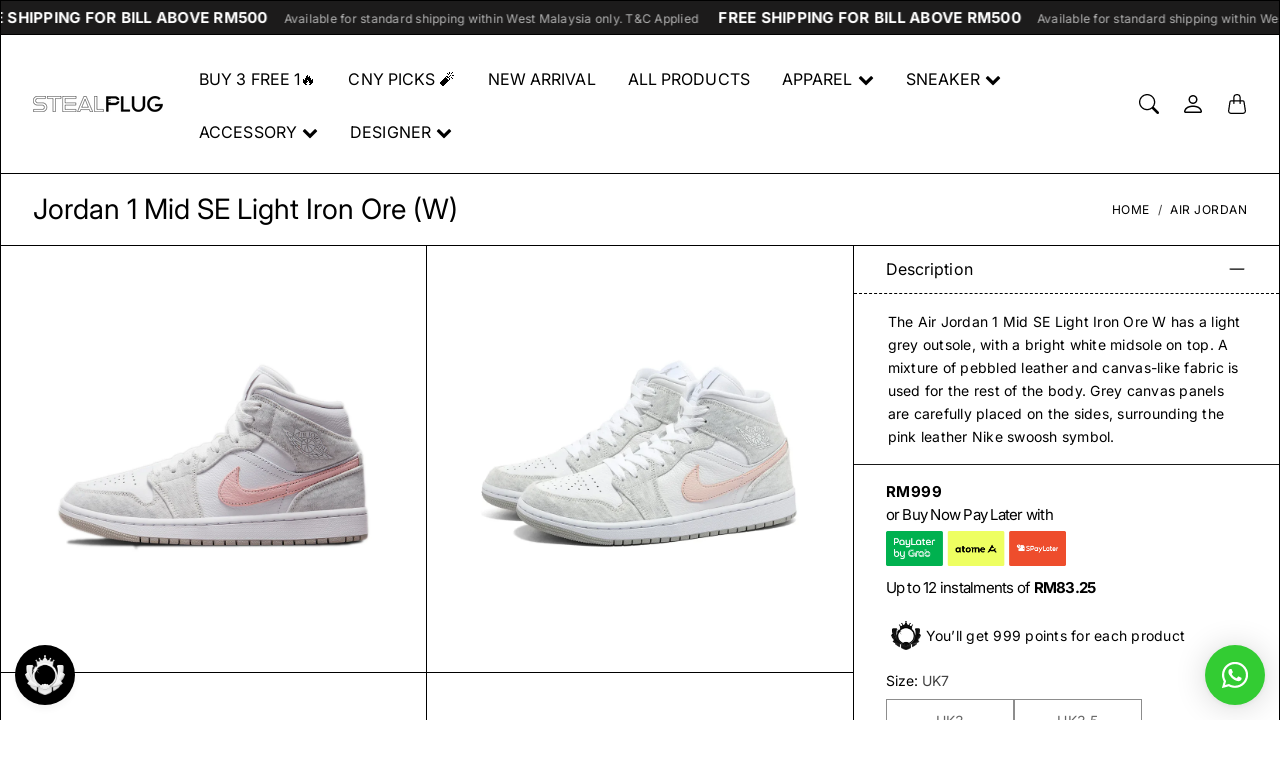

--- FILE ---
content_type: text/html; charset=utf-8
request_url: https://stealplug.com.my/products/jordan-1-mid-se-light-iron-ore-w
body_size: 53266
content:
<!doctype html>
<html class="no-js" lang="en">
  <head>
    <meta name="smartbanner:title" content="STEALPLUG">
    <meta name="smartbanner:author" content="Get exclusive discount on app">
    
    <meta name="smartbanner:icon-apple" content="https://cdn.shopify.com/s/files/1/0666/2809/2191/files/WHITE_WITHOUT_LOGO_copy.png?v=1733256537">
    <meta name="smartbanner:icon-google" content="https://cdn.shopify.com/s/files/1/0666/2809/2191/files/WHITE_WITHOUT_LOGO_copy.png?v=1733256537">
    <meta name="smartbanner:button" content="Install">
    <meta name="smartbanner:cookie-expire" content="yes">
    
    <meta name="smartbanner:button-url-apple" content="https://itunes.apple.com/us/app/6692616885">
    <meta name="smartbanner:enabled-platforms" content="android,ios">
    <meta name="smartbanner:button-url-google" content="http://play.google.com/store/apps/details?id=com.hulk.stealplug">
    <link type="text/css" rel="stylesheet" href="//stealplug.com.my/cdn/shop/t/21/assets/smartbanner.css?v=157270507985593698951767101092">
    <script src="//stealplug.com.my/cdn/shop/t/21/assets/smartbanner.js?v=140528731301889244451767101092" def></script>
    

    <meta charset="utf-8"> 
    <meta http-equiv="X-UA-Compatible" content="IE=edge">
    <meta name="viewport" content="width=device-width,initial-scale=1">
    <meta name="theme-color" content="">

    <title>
      Jordan 1 Mid SE Light Iron Ore (W)
      
      
       &ndash; STEALPLUG KL
    </title><meta name="description" content="The Air Jordan 1 Mid SE Light Iron Ore W has a light grey outsole, with a bright white midsole on top. A mixture of pebbled leather and canvas-like fabric is used for the rest of the body. Grey canvas panels are carefully placed on the sides, surrounding the pink leather Nike swoosh symbol."><link rel="canonical" href="https://stealplug.com.my/products/jordan-1-mid-se-light-iron-ore-w"><link rel="shortcut icon" href="//stealplug.com.my/cdn/shop/files/photo16743859556-removebg-preview.png?v=1674927397&width=96" type="image/png"><link rel="preconnect" href="https://cdn.shopify.com"><link rel="preconnect" href="https://fonts.shopifycdn.com" crossorigin><link rel="preload" as="font" href="//stealplug.com.my/cdn/fonts/inter/inter_n4.b2a3f24c19b4de56e8871f609e73ca7f6d2e2bb9.woff2" type="font/woff2" crossorigin><link rel="preload" as="font" href="//stealplug.com.my/cdn/fonts/inter/inter_n7.02711e6b374660cfc7915d1afc1c204e633421e4.woff2" type="font/woff2" crossorigin><link rel="preload" as="font" href="//stealplug.com.my/cdn/fonts/inter/inter_n4.b2a3f24c19b4de56e8871f609e73ca7f6d2e2bb9.woff2" type="font/woff2" crossorigin>

<meta property="og:site_name" content="STEALPLUG KL">
<meta property="og:url" content="https://stealplug.com.my/products/jordan-1-mid-se-light-iron-ore-w">
<meta property="og:title" content="Jordan 1 Mid SE Light Iron Ore (W)">
<meta property="og:type" content="product">
<meta property="og:description" content="The Air Jordan 1 Mid SE Light Iron Ore W has a light grey outsole, with a bright white midsole on top. A mixture of pebbled leather and canvas-like fabric is used for the rest of the body. Grey canvas panels are carefully placed on the sides, surrounding the pink leather Nike swoosh symbol."><meta property="og:image" content="http://stealplug.com.my/cdn/shop/products/WAJ1MidSEWhiteLightIronOre1_2.jpg?v=1669018537">
  <meta property="og:image:secure_url" content="https://stealplug.com.my/cdn/shop/products/WAJ1MidSEWhiteLightIronOre1_2.jpg?v=1669018537">
  <meta property="og:image:width" content="2048">
  <meta property="og:image:height" content="2048"><meta property="og:price:amount" content="999.00">
  <meta property="og:price:currency" content="MYR"><meta name="twitter:card" content="summary_large_image">
<meta name="twitter:title" content="Jordan 1 Mid SE Light Iron Ore (W)">
<meta name="twitter:description" content="The Air Jordan 1 Mid SE Light Iron Ore W has a light grey outsole, with a bright white midsole on top. A mixture of pebbled leather and canvas-like fabric is used for the rest of the body. Grey canvas panels are carefully placed on the sides, surrounding the pink leather Nike swoosh symbol.">
    <style>
 
  @font-face {
  font-family: Inter;
  font-weight: 700;
  font-style: normal;
  font-display: swap;
  src: url("//stealplug.com.my/cdn/fonts/inter/inter_n7.02711e6b374660cfc7915d1afc1c204e633421e4.woff2") format("woff2"),
       url("//stealplug.com.my/cdn/fonts/inter/inter_n7.6dab87426f6b8813070abd79972ceaf2f8d3b012.woff") format("woff");
}

  @font-face {
  font-family: Inter;
  font-weight: 400;
  font-style: normal;
  font-display: swap;
  src: url("//stealplug.com.my/cdn/fonts/inter/inter_n4.b2a3f24c19b4de56e8871f609e73ca7f6d2e2bb9.woff2") format("woff2"),
       url("//stealplug.com.my/cdn/fonts/inter/inter_n4.af8052d517e0c9ffac7b814872cecc27ae1fa132.woff") format("woff");
}

  @font-face {
  font-family: Inter;
  font-weight: 400;
  font-style: normal;
  font-display: swap;
  src: url("//stealplug.com.my/cdn/fonts/inter/inter_n4.b2a3f24c19b4de56e8871f609e73ca7f6d2e2bb9.woff2") format("woff2"),
       url("//stealplug.com.my/cdn/fonts/inter/inter_n4.af8052d517e0c9ffac7b814872cecc27ae1fa132.woff") format("woff");
}


  @font-face {
  font-family: Inter;
  font-weight: 700;
  font-style: normal;
  font-display: swap;
  src: url("//stealplug.com.my/cdn/fonts/inter/inter_n7.02711e6b374660cfc7915d1afc1c204e633421e4.woff2") format("woff2"),
       url("//stealplug.com.my/cdn/fonts/inter/inter_n7.6dab87426f6b8813070abd79972ceaf2f8d3b012.woff") format("woff");
}

  @font-face {
  font-family: Inter;
  font-weight: 400;
  font-style: italic;
  font-display: swap;
  src: url("//stealplug.com.my/cdn/fonts/inter/inter_i4.feae1981dda792ab80d117249d9c7e0f1017e5b3.woff2") format("woff2"),
       url("//stealplug.com.my/cdn/fonts/inter/inter_i4.62773b7113d5e5f02c71486623cf828884c85c6e.woff") format("woff");
}

  @font-face {
  font-family: Inter;
  font-weight: 700;
  font-style: italic;
  font-display: swap;
  src: url("//stealplug.com.my/cdn/fonts/inter/inter_i7.b377bcd4cc0f160622a22d638ae7e2cd9b86ea4c.woff2") format("woff2"),
       url("//stealplug.com.my/cdn/fonts/inter/inter_i7.7c69a6a34e3bb44fcf6f975857e13b9a9b25beb4.woff") format("woff");
}


  :root {
    --tg-grid-gutter-x: 16px;
    --tg-grid-gutter-y: 20px;

    --tg-ref-typescale-text-font : Inter, sans-serif;
    --tg-ref-text-font-weight : 400;
    --tg-ref-text-font-style  : normal;
    --tg-ref-text-font-scale  : 1.0;

    --tg-ref-typescale-heading-font : Inter, sans-serif;
    --tg-ref-heading-font-weight : 700;
    --tg-ref-heading-font-style  : normal;
    --tg-ref-heading-font-scale  : 1.0;

    --tg-ref-typescale-display-font : Inter, sans-serif;
    --tg-ref-display-font-weight : 400;
    --tg-ref-display-font-style  : normal;
    --tg-ref-display-font-scale  : 1.0;


    --tg-product-badge-corner-radius: 0px;
    --tg-sys-button-border-radius:  0px;

    

    

    --tg-sys-color-theme-light:  #000000;

    --tg-sys-color-background-light:  #ffffff;
    --tg-sys-color-on-background-light:  #000000;
    
    --tg-sys-color-surface-light: #ffffff;
    --tg-sys-color-on-surface-light: #000000;
    
    --tg-sys-color-on-surface-variant-light: #404040;

    --tg-sys-color-outline-light: #000000;

    --tg-sys-color-surface1-light: #ffffff;
    --tg-sys-color-surface2-light: #ffffff;
    --tg-sys-color-surface3-light: #ffffff;
    --tg-sys-color-surface4-light: #ffffff;
    --tg-sys-color-surface5-light: #ffffff;

    
    --tg-sys-color-theme-rgb-light: 0, 0, 0;
    --tg-sys-color-outline-rgb-light: 0, 0, 0;
    --tg-sys-color-background-rgb-light: 255, 255, 255;
    --tg-sys-color-on-background-rgb-light: 0, 0, 0;
    --tg-sys-color-on-surface-rgb-light: 0, 0, 0;

    
    --tg-component-icon-plus: url("data:image/svg+xml,%3csvg xmlns='http://www.w3.org/2000/svg' viewBox='0 0 16 16' fill='%23000000'%3e%3cpath fill-rule='evenodd' d='M8 2a.5.5 0 0 1 .5.5v5h5a.5.5 0 0 1 0 1h-5v5a.5.5 0 0 1-1 0v-5h-5a.5.5 0 0 1 0-1h5v-5A.5.5 0 0 1 8 2Z'/%3e%3c/svg%3e");
    --tg-component-icon-minus: url("data:image/svg+xml,%3csvg xmlns='http://www.w3.org/2000/svg' viewBox='0 0 16 16' fill='%23000000'%3e%3cpath fill-rule='evenodd' d='M2 8a.5.5 0 0 1 .5-.5h11a.5.5 0 0 1 0 1h-11A.5.5 0 0 1 2 8Z'/%3e%3c/svg%3e");
    --tg-component-icon-arrow-right: url("data:image/svg+xml,%3csvg xmlns='http://www.w3.org/2000/svg' viewBox='0 0 16 16' fill='%23000000'%3e%3cpath fill-rule='evenodd' d='M1.646 4.646a.5.5 0 0 1 .708 0L8 10.293l5.646-5.647a.5.5 0 0 1 .708.708l-6 6a.5.5 0 0 1-.708 0l-6-6a.5.5 0 0 1 0-.708z'/%3e%3c/svg%3e");
    --tg-component-icon-close: url("data:image/svg+xml,%3csvg xmlns='http://www.w3.org/2000/svg' viewBox='0 0 16 16' fill='%23000000'%3e%3cpath d='M.293.293a1 1 0 011.414 0L8 6.586 14.293.293a1 1 0 111.414 1.414L9.414 8l6.293 6.293a1 1 0 01-1.414 1.414L8 9.414l-6.293 6.293a1 1 0 01-1.414-1.414L6.586 8 .293 1.707a1 1 0 010-1.414z'/%3e%3c/svg%3e");
    --tg-component-icon-arrow-down: url("data:image/svg+xml,%3csvg xmlns='http://www.w3.org/2000/svg' viewBox='0 0 16 16'%3e%3cpath fill='none' stroke='%23000000' stroke-linecap='round' stroke-linejoin='round' stroke-width='2' d='M2 5l6 6 6-6'/%3e%3c/svg%3e");

  }

  
</style>
    <script>
  window.KiwiSizing = window.KiwiSizing === undefined ? {} : window.KiwiSizing;
  KiwiSizing.shop = "stealplugofficial.myshopify.com";
  
  
  KiwiSizing.data = {
   collections: "447353323807,447353356575,447353454879,442394312991,428284608799,477975085343,477531275551,482057257247,474833912095,474562953503,477975052575,426614391071,497229660447",
   tags: "Air Jordan,Air Jordan 1,Air Jordan 1 Mid,All Products,Nike,Size: Nike Womens Shoe,Sneakers",
   product: "8015840051487",
   vendor: "Jordan",
   type: "Sneaker",
   title: "Jordan 1 Mid SE Light Iron Ore (W)",
   images: ["\/\/stealplug.com.my\/cdn\/shop\/products\/WAJ1MidSEWhiteLightIronOre1_2.jpg?v=1669018537","\/\/stealplug.com.my\/cdn\/shop\/products\/WAJ1MidSEWhiteLightIronOre4.jpg?v=1669018682","\/\/stealplug.com.my\/cdn\/shop\/products\/WAJ1MidSEWhiteLightIronOre3.jpg?v=1669018682","\/\/stealplug.com.my\/cdn\/shop\/products\/WAJ1MidSEWhiteLightIronOre2.jpg?v=1669018538"],
  };
  
</script>

    <script src="//stealplug.com.my/cdn/shop/t/21/assets/global.js?v=68005058753857539131767101092" defer></script>
    
    <script>window.performance && window.performance.mark && window.performance.mark('shopify.content_for_header.start');</script><meta id="shopify-digital-wallet" name="shopify-digital-wallet" content="/66628092191/digital_wallets/dialog">
<link rel="alternate" type="application/json+oembed" href="https://stealplug.com.my/products/jordan-1-mid-se-light-iron-ore-w.oembed">
<script async="async" src="/checkouts/internal/preloads.js?locale=en-MY"></script>
<script id="shopify-features" type="application/json">{"accessToken":"fb7010915685cc4370001ff35f435926","betas":["rich-media-storefront-analytics"],"domain":"stealplug.com.my","predictiveSearch":true,"shopId":66628092191,"locale":"en"}</script>
<script>var Shopify = Shopify || {};
Shopify.shop = "stealplugofficial.myshopify.com";
Shopify.locale = "en";
Shopify.currency = {"active":"MYR","rate":"1.0"};
Shopify.country = "MY";
Shopify.theme = {"name":"stealplug_shopify\/main","id":180094599455,"schema_name":"Mandolin","schema_version":"2.19.0","theme_store_id":null,"role":"main"};
Shopify.theme.handle = "null";
Shopify.theme.style = {"id":null,"handle":null};
Shopify.cdnHost = "stealplug.com.my/cdn";
Shopify.routes = Shopify.routes || {};
Shopify.routes.root = "/";</script>
<script type="module">!function(o){(o.Shopify=o.Shopify||{}).modules=!0}(window);</script>
<script>!function(o){function n(){var o=[];function n(){o.push(Array.prototype.slice.apply(arguments))}return n.q=o,n}var t=o.Shopify=o.Shopify||{};t.loadFeatures=n(),t.autoloadFeatures=n()}(window);</script>
<script id="shop-js-analytics" type="application/json">{"pageType":"product"}</script>
<script defer="defer" async type="module" src="//stealplug.com.my/cdn/shopifycloud/shop-js/modules/v2/client.init-shop-cart-sync_BT-GjEfc.en.esm.js"></script>
<script defer="defer" async type="module" src="//stealplug.com.my/cdn/shopifycloud/shop-js/modules/v2/chunk.common_D58fp_Oc.esm.js"></script>
<script defer="defer" async type="module" src="//stealplug.com.my/cdn/shopifycloud/shop-js/modules/v2/chunk.modal_xMitdFEc.esm.js"></script>
<script type="module">
  await import("//stealplug.com.my/cdn/shopifycloud/shop-js/modules/v2/client.init-shop-cart-sync_BT-GjEfc.en.esm.js");
await import("//stealplug.com.my/cdn/shopifycloud/shop-js/modules/v2/chunk.common_D58fp_Oc.esm.js");
await import("//stealplug.com.my/cdn/shopifycloud/shop-js/modules/v2/chunk.modal_xMitdFEc.esm.js");

  window.Shopify.SignInWithShop?.initShopCartSync?.({"fedCMEnabled":true,"windoidEnabled":true});

</script>
<script>(function() {
  var isLoaded = false;
  function asyncLoad() {
    if (isLoaded) return;
    isLoaded = true;
    var urls = ["https:\/\/cloudsearch-1f874.kxcdn.com\/shopify.js?srp=\/a\/search\u0026filtersEnabled=1\u0026shop=stealplugofficial.myshopify.com","https:\/\/shy.elfsight.com\/p\/platform.js?shop=stealplugofficial.myshopify.com"];
    for (var i = 0; i < urls.length; i++) {
      var s = document.createElement('script');
      s.type = 'text/javascript';
      s.async = true;
      s.src = urls[i];
      var x = document.getElementsByTagName('script')[0];
      x.parentNode.insertBefore(s, x);
    }
  };
  if(window.attachEvent) {
    window.attachEvent('onload', asyncLoad);
  } else {
    window.addEventListener('load', asyncLoad, false);
  }
})();</script>
<script id="__st">var __st={"a":66628092191,"offset":28800,"reqid":"b34a7eec-5ef4-49d7-bef3-56d2232afbb5-1769484941","pageurl":"stealplug.com.my\/products\/jordan-1-mid-se-light-iron-ore-w","u":"e157f554023c","p":"product","rtyp":"product","rid":8015840051487};</script>
<script>window.ShopifyPaypalV4VisibilityTracking = true;</script>
<script id="captcha-bootstrap">!function(){'use strict';const t='contact',e='account',n='new_comment',o=[[t,t],['blogs',n],['comments',n],[t,'customer']],c=[[e,'customer_login'],[e,'guest_login'],[e,'recover_customer_password'],[e,'create_customer']],r=t=>t.map((([t,e])=>`form[action*='/${t}']:not([data-nocaptcha='true']) input[name='form_type'][value='${e}']`)).join(','),a=t=>()=>t?[...document.querySelectorAll(t)].map((t=>t.form)):[];function s(){const t=[...o],e=r(t);return a(e)}const i='password',u='form_key',d=['recaptcha-v3-token','g-recaptcha-response','h-captcha-response',i],f=()=>{try{return window.sessionStorage}catch{return}},m='__shopify_v',_=t=>t.elements[u];function p(t,e,n=!1){try{const o=window.sessionStorage,c=JSON.parse(o.getItem(e)),{data:r}=function(t){const{data:e,action:n}=t;return t[m]||n?{data:e,action:n}:{data:t,action:n}}(c);for(const[e,n]of Object.entries(r))t.elements[e]&&(t.elements[e].value=n);n&&o.removeItem(e)}catch(o){console.error('form repopulation failed',{error:o})}}const l='form_type',E='cptcha';function T(t){t.dataset[E]=!0}const w=window,h=w.document,L='Shopify',v='ce_forms',y='captcha';let A=!1;((t,e)=>{const n=(g='f06e6c50-85a8-45c8-87d0-21a2b65856fe',I='https://cdn.shopify.com/shopifycloud/storefront-forms-hcaptcha/ce_storefront_forms_captcha_hcaptcha.v1.5.2.iife.js',D={infoText:'Protected by hCaptcha',privacyText:'Privacy',termsText:'Terms'},(t,e,n)=>{const o=w[L][v],c=o.bindForm;if(c)return c(t,g,e,D).then(n);var r;o.q.push([[t,g,e,D],n]),r=I,A||(h.body.append(Object.assign(h.createElement('script'),{id:'captcha-provider',async:!0,src:r})),A=!0)});var g,I,D;w[L]=w[L]||{},w[L][v]=w[L][v]||{},w[L][v].q=[],w[L][y]=w[L][y]||{},w[L][y].protect=function(t,e){n(t,void 0,e),T(t)},Object.freeze(w[L][y]),function(t,e,n,w,h,L){const[v,y,A,g]=function(t,e,n){const i=e?o:[],u=t?c:[],d=[...i,...u],f=r(d),m=r(i),_=r(d.filter((([t,e])=>n.includes(e))));return[a(f),a(m),a(_),s()]}(w,h,L),I=t=>{const e=t.target;return e instanceof HTMLFormElement?e:e&&e.form},D=t=>v().includes(t);t.addEventListener('submit',(t=>{const e=I(t);if(!e)return;const n=D(e)&&!e.dataset.hcaptchaBound&&!e.dataset.recaptchaBound,o=_(e),c=g().includes(e)&&(!o||!o.value);(n||c)&&t.preventDefault(),c&&!n&&(function(t){try{if(!f())return;!function(t){const e=f();if(!e)return;const n=_(t);if(!n)return;const o=n.value;o&&e.removeItem(o)}(t);const e=Array.from(Array(32),(()=>Math.random().toString(36)[2])).join('');!function(t,e){_(t)||t.append(Object.assign(document.createElement('input'),{type:'hidden',name:u})),t.elements[u].value=e}(t,e),function(t,e){const n=f();if(!n)return;const o=[...t.querySelectorAll(`input[type='${i}']`)].map((({name:t})=>t)),c=[...d,...o],r={};for(const[a,s]of new FormData(t).entries())c.includes(a)||(r[a]=s);n.setItem(e,JSON.stringify({[m]:1,action:t.action,data:r}))}(t,e)}catch(e){console.error('failed to persist form',e)}}(e),e.submit())}));const S=(t,e)=>{t&&!t.dataset[E]&&(n(t,e.some((e=>e===t))),T(t))};for(const o of['focusin','change'])t.addEventListener(o,(t=>{const e=I(t);D(e)&&S(e,y())}));const B=e.get('form_key'),M=e.get(l),P=B&&M;t.addEventListener('DOMContentLoaded',(()=>{const t=y();if(P)for(const e of t)e.elements[l].value===M&&p(e,B);[...new Set([...A(),...v().filter((t=>'true'===t.dataset.shopifyCaptcha))])].forEach((e=>S(e,t)))}))}(h,new URLSearchParams(w.location.search),n,t,e,['guest_login'])})(!0,!0)}();</script>
<script integrity="sha256-4kQ18oKyAcykRKYeNunJcIwy7WH5gtpwJnB7kiuLZ1E=" data-source-attribution="shopify.loadfeatures" defer="defer" src="//stealplug.com.my/cdn/shopifycloud/storefront/assets/storefront/load_feature-a0a9edcb.js" crossorigin="anonymous"></script>
<script data-source-attribution="shopify.dynamic_checkout.dynamic.init">var Shopify=Shopify||{};Shopify.PaymentButton=Shopify.PaymentButton||{isStorefrontPortableWallets:!0,init:function(){window.Shopify.PaymentButton.init=function(){};var t=document.createElement("script");t.src="https://stealplug.com.my/cdn/shopifycloud/portable-wallets/latest/portable-wallets.en.js",t.type="module",document.head.appendChild(t)}};
</script>
<script data-source-attribution="shopify.dynamic_checkout.buyer_consent">
  function portableWalletsHideBuyerConsent(e){var t=document.getElementById("shopify-buyer-consent"),n=document.getElementById("shopify-subscription-policy-button");t&&n&&(t.classList.add("hidden"),t.setAttribute("aria-hidden","true"),n.removeEventListener("click",e))}function portableWalletsShowBuyerConsent(e){var t=document.getElementById("shopify-buyer-consent"),n=document.getElementById("shopify-subscription-policy-button");t&&n&&(t.classList.remove("hidden"),t.removeAttribute("aria-hidden"),n.addEventListener("click",e))}window.Shopify?.PaymentButton&&(window.Shopify.PaymentButton.hideBuyerConsent=portableWalletsHideBuyerConsent,window.Shopify.PaymentButton.showBuyerConsent=portableWalletsShowBuyerConsent);
</script>
<script>
  function portableWalletsCleanup(e){e&&e.src&&console.error("Failed to load portable wallets script "+e.src);var t=document.querySelectorAll("shopify-accelerated-checkout .shopify-payment-button__skeleton, shopify-accelerated-checkout-cart .wallet-cart-button__skeleton"),e=document.getElementById("shopify-buyer-consent");for(let e=0;e<t.length;e++)t[e].remove();e&&e.remove()}function portableWalletsNotLoadedAsModule(e){e instanceof ErrorEvent&&"string"==typeof e.message&&e.message.includes("import.meta")&&"string"==typeof e.filename&&e.filename.includes("portable-wallets")&&(window.removeEventListener("error",portableWalletsNotLoadedAsModule),window.Shopify.PaymentButton.failedToLoad=e,"loading"===document.readyState?document.addEventListener("DOMContentLoaded",window.Shopify.PaymentButton.init):window.Shopify.PaymentButton.init())}window.addEventListener("error",portableWalletsNotLoadedAsModule);
</script>

<script type="module" src="https://stealplug.com.my/cdn/shopifycloud/portable-wallets/latest/portable-wallets.en.js" onError="portableWalletsCleanup(this)" crossorigin="anonymous"></script>
<script nomodule>
  document.addEventListener("DOMContentLoaded", portableWalletsCleanup);
</script>

<link id="shopify-accelerated-checkout-styles" rel="stylesheet" media="screen" href="https://stealplug.com.my/cdn/shopifycloud/portable-wallets/latest/accelerated-checkout-backwards-compat.css" crossorigin="anonymous">
<style id="shopify-accelerated-checkout-cart">
        #shopify-buyer-consent {
  margin-top: 1em;
  display: inline-block;
  width: 100%;
}

#shopify-buyer-consent.hidden {
  display: none;
}

#shopify-subscription-policy-button {
  background: none;
  border: none;
  padding: 0;
  text-decoration: underline;
  font-size: inherit;
  cursor: pointer;
}

#shopify-subscription-policy-button::before {
  box-shadow: none;
}

      </style>

<script>window.performance && window.performance.mark && window.performance.mark('shopify.content_for_header.end');</script>

    <link href="//stealplug.com.my/cdn/shop/t/21/assets/component-accordion.css?v=13025830841728823331767101092" rel="stylesheet" type="text/css" media="all" />
    <link href="//stealplug.com.my/cdn/shop/t/21/assets/component-carousel.css?v=96544291650918883941767101092" rel="stylesheet" type="text/css" media="all" />
    <link href="//stealplug.com.my/cdn/shop/t/21/assets/component-drawer.css?v=149177324252384365201767101092" rel="stylesheet" type="text/css" media="all" />
    <link href="//stealplug.com.my/cdn/shop/t/21/assets/component-dropdown.css?v=179080764674091117941767101092" rel="stylesheet" type="text/css" media="all" />
    <link href="//stealplug.com.my/cdn/shop/t/21/assets/component-tab.css?v=177668034643500565601767101092" rel="stylesheet" type="text/css" media="all" />

    <link href="//stealplug.com.my/cdn/shop/t/21/assets/component-product-swatches.css?v=150850297965466392541767101092" rel="stylesheet" type="text/css" media="all" />
    <link href="//stealplug.com.my/cdn/shop/t/21/assets/component-product-card.css?v=2573097985175378501767101092" rel="stylesheet" type="text/css" media="all" />
    <link href="//stealplug.com.my/cdn/shop/t/21/assets/component-product-price.css?v=170313806220717620911767101092" rel="stylesheet" type="text/css" media="all" />
    <link href="//stealplug.com.my/cdn/shop/t/21/assets/component-product-rating.css?v=6616665881371513531767101092" rel="stylesheet" type="text/css" media="all" />

    <link href="//stealplug.com.my/cdn/shop/t/21/assets/component-modal.css?v=119537223902742482791767101092" rel="stylesheet" type="text/css" media="all" />

    <link href="//stealplug.com.my/cdn/shop/t/21/assets/theme.css?v=121213615215507772941767101092" rel="stylesheet" type="text/css" media="all" />

    <link rel="stylesheet" href="//stealplug.com.my/cdn/shop/t/21/assets/component-predictive-search-drawer.css?v=67040111578305319141767101092" media="print" onload="this.media='all'">
    
    <!-- Add Lazysizes Library -->
    <script src="https://cdnjs.cloudflare.com/ajax/libs/lazysizes/5.3.2/lazysizes.min.js" async></script>

    <!-- Meta Ads -->
    <meta name="facebook-domain-verification" content="ht00da3xyj3n1pebpum0ydsa1tqaew" />
    <!-- Google Verification -->
    <meta name="google-site-verification" content="g9PfZ1sEnLn9Tdm-69jddeA6uZhwjadU6xKe4Bqh2j4" /><link href="//stealplug.com.my/cdn/shop/t/21/assets/template-product.css?v=37998140603272531161767101092" rel="stylesheet" type="text/css" media="all" />
<link rel="stylesheet" href="//stealplug.com.my/cdn/shop/t/21/assets/custom.css?v=151987114190624571531767101092" media="print" onload="this.media='all'"><script>
      window.theme = {
        pageType: "product",
        moneyFormat: "RM{{amount}}",
        moneyWithCurrencyFormat: "RM{{amount}}",
        productImageSize: "1x1",
        cartType: "drawer"
      };

      window.routes = {
        rootUrl: "\/",
        rootUrlWithoutSlash: '',
        cartUrl: "\/cart",
        cartAddUrl: "\/cart\/add",
        cartChangeUrl: "\/cart\/change",
        searchUrl: "\/search",
        productRecommendationsUrl: "\/recommendations\/products",
        predictiveSearchUrl: "\/search\/suggest"
      };

      window.languages = {
        cartAddNote: "Add Order Note",
        cartEditNote: "Edit Order Note",
        productImageLoadingError: "This image could not be loaded. Please try to reload the page.",
        productFormAddToCart: "Add to cart",
        productFormUnavailable: "Unavailable",
        productFormSoldOut: "Sold Out",
        shippingEstimatorOneResult: "1 option available:",
        shippingEstimatorMoreResults: "{{count}} options available:",
        shippingEstimatorNoResults: "No shipping could be found"
      };
    </script>


    <script>
      (function () {
        window.onpageshow = function() {
          document.documentElement.dispatchEvent(new CustomEvent('cart:refresh', {
            bubbles: true
          }));
        };
      })();

      document.documentElement.className = document.documentElement.className.replace('no-js', 'js');
      document.documentElement.style.setProperty('--tg-window-height', window.innerHeight + 'px');
    </script>

    
  <script type="application/ld+json">
  {
    "@context": "http://schema.org",
    "@type": "Product",
    "name": "Jordan 1 Mid SE Light Iron Ore (W)",
    "description": "The Air Jordan 1 Mid SE Light Iron Ore W has a light grey outsole, with a bright white midsole on top. A mixture of pebbled leather and canvas-like fabric is used for the rest of the body. Grey canvas panels are carefully placed on the sides, surrounding the pink leather Nike swoosh symbol.",
    "category": "Sneaker",
    "url": "https://stealplug.com.my/products/jordan-1-mid-se-light-iron-ore-w",
      "productId": "195866349995",

    "brand": {
      "@type": "Brand",
      "name": "Jordan"
    },
    
    "image": [
        "https:\/\/stealplug.com.my\/cdn\/shop\/products\/WAJ1MidSEWhiteLightIronOre1_2.jpg?v=1669018537\u0026width=2048"
      ],

    "sku": "DN4045-001-UK7-C015",
"gtin12": 195866349919,"offers": [{
          "@type": "Offer",
          "name": "UK3 \/ 1",
          "availability": "http://schema.org/OutOfStock",
          "price": 999.0,
          "priceCurrency": "MYR",
          "priceValidUntil": "2026-02-06","sku": "DN4045-001-UK3-1","gtin12": 195866349919,"url": "https:\/\/stealplug.com.my\/products\/jordan-1-mid-se-light-iron-ore-w?variant=46001036853535"
        },
{
          "@type": "Offer",
          "name": "UK3.5 \/ 1",
          "availability": "http://schema.org/OutOfStock",
          "price": 999.0,
          "priceCurrency": "MYR",
          "priceValidUntil": "2026-02-06","sku": "DN4045-001-UK3.5-1","gtin12": 195866349926,"url": "https:\/\/stealplug.com.my\/products\/jordan-1-mid-se-light-iron-ore-w?variant=44071078658335"
        },
{
          "@type": "Offer",
          "name": "UK4 \/ 1",
          "availability": "http://schema.org/OutOfStock",
          "price": 999.0,
          "priceCurrency": "MYR",
          "priceValidUntil": "2026-02-06","sku": "DN4045-001-UK4-1","gtin12": 195866349933,"url": "https:\/\/stealplug.com.my\/products\/jordan-1-mid-se-light-iron-ore-w?variant=44071078691103"
        },
{
          "@type": "Offer",
          "name": "UK4.5 \/ 1",
          "availability": "http://schema.org/OutOfStock",
          "price": 999.0,
          "priceCurrency": "MYR",
          "priceValidUntil": "2026-02-06","sku": "DN4045-001-UK4.5-1","gtin12": 195866349940,"url": "https:\/\/stealplug.com.my\/products\/jordan-1-mid-se-light-iron-ore-w?variant=45502387290399"
        },
{
          "@type": "Offer",
          "name": "UK5 \/ 1",
          "availability": "http://schema.org/OutOfStock",
          "price": 999.0,
          "priceCurrency": "MYR",
          "priceValidUntil": "2026-02-06","sku": "DN4045-001-UK5-1","gtin12": 195866349957,"url": "https:\/\/stealplug.com.my\/products\/jordan-1-mid-se-light-iron-ore-w?variant=46001037705503"
        },
{
          "@type": "Offer",
          "name": "UK5 \/ C015",
          "availability": "http://schema.org/OutOfStock",
          "price": 999.0,
          "priceCurrency": "MYR",
          "priceValidUntil": "2026-02-06","sku": "DN4045-001-UK5-C015","gtin12": 195866349957,"url": "https:\/\/stealplug.com.my\/products\/jordan-1-mid-se-light-iron-ore-w?variant=45502387323167"
        },
{
          "@type": "Offer",
          "name": "UK5.5 \/ 1",
          "availability": "http://schema.org/OutOfStock",
          "price": 999.0,
          "priceCurrency": "MYR",
          "priceValidUntil": "2026-02-06","sku": "DN4045-001-UK5.5-1","gtin12": 195866349964,"url": "https:\/\/stealplug.com.my\/products\/jordan-1-mid-se-light-iron-ore-w?variant=46001039507743"
        },
{
          "@type": "Offer",
          "name": "UK5.5 \/ C015",
          "availability": "http://schema.org/OutOfStock",
          "price": 999.0,
          "priceCurrency": "MYR",
          "priceValidUntil": "2026-02-06","sku": "DN4045-001-UK5.5-C015","gtin12": 195866349964,"url": "https:\/\/stealplug.com.my\/products\/jordan-1-mid-se-light-iron-ore-w?variant=45502387355935"
        },
{
          "@type": "Offer",
          "name": "UK6 (US8.5) \/ C015",
          "availability": "http://schema.org/OutOfStock",
          "price": 999.0,
          "priceCurrency": "MYR",
          "priceValidUntil": "2026-02-06","sku": "DN4045-001-UK6 (US8.5)-C015","gtin12": 195866349971,"url": "https:\/\/stealplug.com.my\/products\/jordan-1-mid-se-light-iron-ore-w?variant=45502387388703"
        },
{
          "@type": "Offer",
          "name": "UK7 \/ C015",
          "availability": "http://schema.org/InStock",
          "price": 999.0,
          "priceCurrency": "MYR",
          "priceValidUntil": "2026-02-06","sku": "DN4045-001-UK7-C015","gtin12": 195866349995,"url": "https:\/\/stealplug.com.my\/products\/jordan-1-mid-se-light-iron-ore-w?variant=45502387421471"
        }
]
  }
  </script>



  <script type="application/ld+json">
  {
    "@context": "http://schema.org",
  "@type": "BreadcrumbList",
  "itemListElement": [{
      "@type": "ListItem",
      "position": 1,
      "name": "Home",
      "item": "https://stealplug.com.my"
    },{
          "@type": "ListItem",
          "position": 2,
          "name": "Jordan 1 Mid SE Light Iron Ore (W)",
          "item": "https://stealplug.com.my/products/jordan-1-mid-se-light-iron-ore-w"
        }]
  }
  </script>


    <script src="//stealplug.com.my/cdn/shop/t/21/assets/libs.min.js?v=79371190346515134131767101092" defer="defer"></script>
    <script src="//stealplug.com.my/cdn/shop/t/21/assets/helpers.min.js?v=164878817890616930811767101092" defer="defer"></script>
    <script src="//stealplug.com.my/cdn/shop/t/21/assets/components.min.js?v=155541476941856277941767101092" defer="defer"></script>

    
  <!-- BEGIN app block: shopify://apps/instafeed/blocks/head-block/c447db20-095d-4a10-9725-b5977662c9d5 --><link rel="preconnect" href="https://cdn.nfcube.com/">
<link rel="preconnect" href="https://scontent.cdninstagram.com/">


  <script>
    document.addEventListener('DOMContentLoaded', function () {
      let instafeedScript = document.createElement('script');

      
        instafeedScript.src = 'https://cdn.nfcube.com/instafeed-231461a90a8f46096f56a08bb9296a8f.js';
      

      document.body.appendChild(instafeedScript);
    });
  </script>





<!-- END app block --><!-- BEGIN app block: shopify://apps/seo-on-blog/blocks/avada-seoon-setting/a45c3e67-be9f-4255-a194-b255a24f37c9 --><!-- BEGIN app snippet: avada-seoon-robot --><!-- Avada SEOOn Robot -->





<!-- END app snippet -->
<!-- BEGIN app snippet: avada-seoon-social --><!-- Avada SEOOn Social -->



<!-- END app snippet -->
<!-- BEGIN app snippet: avada-seoon-gsd --><!-- END app snippet -->
<!-- BEGIN app snippet: avada-seoon-custom-css --> <!-- END app snippet -->
<!-- BEGIN app snippet: avada-seoon-faqs-gsd -->

<!-- END app snippet -->
<!-- BEGIN app snippet: avada-seoon-page-tag --><!-- Avada SEOOn Page Tag -->
<!-- BEGIN app snippet: avada-seoon-robot --><!-- Avada SEOOn Robot -->





<!-- END app snippet -->

<link href="//cdn.shopify.com/extensions/019b2f73-0fda-7492-9f0c-984659b366db/seoon-blog-107/assets/page-tag.css" rel="stylesheet" type="text/css" media="all" />
<!-- END Avada SEOOn Page Tag -->
<!-- END app snippet -->
<!-- BEGIN app snippet: avada-seoon-recipe-gsd -->

<!-- END app snippet -->
<!-- BEGIN app snippet: avada-seoon-protect-content --><!-- Avada SEOOn Protect Content --><!--End Avada SEOOn Protect Content -->
<!-- END app snippet -->

<!-- END app block --><!-- BEGIN app block: shopify://apps/hulk-form-builder/blocks/app-embed/b6b8dd14-356b-4725-a4ed-77232212b3c3 --><!-- BEGIN app snippet: hulkapps-formbuilder-theme-ext --><script type="text/javascript">
  
  if (typeof window.formbuilder_customer != "object") {
        window.formbuilder_customer = {}
  }

  window.hulkFormBuilder = {
    form_data: {"form_CD0gC-1zroVGxeu818XRwA":{"uuid":"CD0gC-1zroVGxeu818XRwA","form_name":"Customer E-Invoicing","form_data":{"div_back_gradient_1":"#fff","div_back_gradient_2":"#fff","back_color":"#fff","form_title":"\u003ch4\u003eSTEALPLUG\u0026nbsp; E-INVOICE\u003c\/h4\u003e\n","form_submit":"Submit","after_submit":"hideAndmessage","after_submit_msg":"","captcha_enable":"no","label_style":"blockLabels","input_border_radius":"2","back_type":"transparent","input_back_color":"#fff","input_back_color_hover":"#fff","back_shadow":"none","label_font_clr":"#333333","input_font_clr":"#333333","button_align":"fullBtn","button_clr":"#fff","button_back_clr":"#333333","button_border_radius":"2","form_width":"600px","form_border_size":"2","form_border_clr":"#c7c7c7","form_border_radius":"1","label_font_size":"14","input_font_size":"12","button_font_size":"16","form_padding":"35","input_border_color":"#ccc","input_border_color_hover":"#ccc","btn_border_clr":"#333333","btn_border_size":"1","form_name":"Customer E-Invoicing","":"admin@stealplug.com","form_access_message":"\u003cp\u003ePlease login to access the form\u003cbr\u003eDo not have an account? Create account\u003c\/p\u003e","form_description":"\u003cp\u003e\u003cstrong data-end=\"151\" data-start=\"129\"\u003eE-Invoicing Notice\u003c\/strong\u003e\u003cbr data-end=\"154\" data-start=\"151\" \/\u003e\nCustomers are required to submit their e-invoice details within \u003cstrong data-end=\"258\" data-is-only-node=\"\" data-start=\"220\"\u003e72 hours from the date of purchase\u003c\/strong\u003e.\u003cbr data-end=\"262\" data-start=\"259\" \/\u003e\nApproved e-invoices will be issued and sent \u003cstrong data-end=\"346\" data-start=\"308\"\u003eby the 15th of the following month\u003c\/strong\u003e.\u003c\/p\u003e\n","formElements":[{"type":"text","position":0,"label":"Invoice Number","customClass":"","halfwidth":"no","Conditions":{},"required":"yes","centerfield":"no","page_number":1},{"Conditions":{},"type":"newdate","position":1,"label":"Invoice Date","dateFormat":"DD\/MM\/YYYY","date_limit":"no","disable_future_dates":"no","required":"yes","page_number":1},{"Conditions":{},"type":"number","position":2,"label":"Bill Amount","required":"yes","page_number":1},{"type":"text","position":3,"label":"Full Name","halfwidth":"no","Conditions":{},"required":"yes","page_number":1},{"Conditions":{},"type":"text","position":4,"label":"Tax Identification Number (TIN)","required":"yes","page_number":1},{"Conditions":{},"type":"text","position":5,"label":"Company Reg. no. (OLD) \/ IC No.","required":"yes","page_number":1},{"Conditions":{},"type":"text","position":6,"label":"Company Reg. no. (NEW)","page_number":1},{"type":"textarea","position":7,"label":"Address","required":"yes","Conditions":{},"page_number":1},{"Conditions":{},"type":"number","position":8,"label":"Contact Number (example: 012-3456789)","page_number":1},{"type":"email","position":9,"label":"Email","required":"yes","email_confirm":"yes","Conditions":{},"page_number":1},{"Conditions":{},"type":"text","position":10,"label":"SST No (If Any)","page_number":1}]},"is_spam_form":false,"shop_uuid":"-DOmCC6b9kHVzqSaD5lC_A","shop_timezone":"Asia\/Kuala_Lumpur","shop_id":106336,"shop_is_after_submit_enabled":true,"shop_shopify_plan":"Shopify","shop_shopify_domain":"stealplugofficial.myshopify.com"},"form_UIk1QRSSfWIVWC8FcHx4Yg":{"uuid":"UIk1QRSSfWIVWC8FcHx4Yg","form_name":"Merchant E-Invoicing","form_data":{"div_back_gradient_1":"#fff","div_back_gradient_2":"#fff","back_color":"#fff","form_title":"\u003ch4\u003eSTEALPLUG\u0026nbsp; E-INVOICE\u003c\/h4\u003e\n","form_submit":"Submit","after_submit":"hideAndmessage","after_submit_msg":"","captcha_enable":"no","label_style":"blockLabels","input_border_radius":"2","back_type":"transparent","input_back_color":"#fff","input_back_color_hover":"#fff","back_shadow":"none","label_font_clr":"#333333","input_font_clr":"#333333","button_align":"fullBtn","button_clr":"#fff","button_back_clr":"#333333","button_border_radius":"2","form_width":"600px","form_border_size":"2","form_border_clr":"#c7c7c7","form_border_radius":"1","label_font_size":"14","input_font_size":"12","button_font_size":"16","form_padding":"35","input_border_color":"#ccc","input_border_color_hover":"#ccc","btn_border_clr":"#333333","btn_border_size":"1","form_name":"Merchant E-Invoicing","":"admin@stealplug.com","form_access_message":"\u003cp\u003ePlease login to access the form\u003cbr\u003eDo not have an account? Create account\u003c\/p\u003e","form_description":"\u003cp\u003e\u003cstrong data-end=\"151\" data-start=\"129\"\u003eE-Invoicing Notice\u003c\/strong\u003e\u003cbr data-end=\"154\" data-start=\"151\" \/\u003e\nCustomers are required to submit their e-invoice details within \u003cstrong data-end=\"258\" data-is-only-node=\"\" data-start=\"220\"\u003e72 hours from the date of purchase\u003c\/strong\u003e.\u003cbr data-end=\"262\" data-start=\"259\" \/\u003e\nApproved e-invoices will be issued and sent \u003cstrong data-end=\"346\" data-start=\"308\"\u003eby the 15th of the following month\u003c\/strong\u003e.\u003c\/p\u003e\n","formElements":[{"Conditions":{},"type":"newdate","position":0,"label":"Invoice Date","dateFormat":"DD\/MM\/YYYY","date_limit":"no","disable_future_dates":"no","required":"yes","page_number":1},{"Conditions":{},"type":"textarea","position":1,"label":"Item Name \u0026 Size \u0026 Individual Price","required":"yes","page_number":1},{"Conditions":{},"type":"number","position":2,"label":"Bill Amount","required":"yes","page_number":1},{"type":"text","position":3,"label":"Full Name\/Company Name","halfwidth":"no","Conditions":{},"required":"yes","page_number":1},{"Conditions":{},"type":"text","position":4,"label":"Tax Identification Number (TIN)","required":"yes","page_number":1},{"Conditions":{},"type":"text","position":5,"label":"Company Reg. no. (OLD) \/ IC No.","required":"yes","page_number":1},{"Conditions":{},"type":"text","position":6,"label":"Company Reg. no. (NEW)","page_number":1},{"type":"textarea","position":7,"label":"Address","required":"yes","Conditions":{},"page_number":1},{"Conditions":{},"type":"number","position":8,"label":"Contact Number (example: 012-3456789)","page_number":1},{"type":"email","position":9,"label":"Email","required":"yes","email_confirm":"yes","Conditions":{},"page_number":1},{"Conditions":{},"type":"text","position":10,"label":"SST No (If Any)","page_number":1}]},"is_spam_form":false,"shop_uuid":"-DOmCC6b9kHVzqSaD5lC_A","shop_timezone":"Asia\/Kuala_Lumpur","shop_id":106336,"shop_is_after_submit_enabled":true,"shop_shopify_plan":"Shopify","shop_shopify_domain":"stealplugofficial.myshopify.com"}},
    shop_data: {"shop_-DOmCC6b9kHVzqSaD5lC_A":{"shop_uuid":"-DOmCC6b9kHVzqSaD5lC_A","shop_timezone":"Asia\/Kuala_Lumpur","shop_id":106336,"shop_is_after_submit_enabled":true,"shop_shopify_plan":"Shopify","shop_shopify_domain":"stealplugofficial.myshopify.com","shop_created_at":"2024-05-03T04:24:14.538-05:00","is_skip_metafield":false,"shop_deleted":false,"shop_disabled":false}},
    settings_data: {"shop_settings":{"shop_customise_msgs":[],"default_customise_msgs":{"is_required":"is required","thank_you":"Thank you! The form was submitted successfully.","processing":"Processing...","valid_data":"Please provide valid data","valid_email":"Provide valid email format","valid_tags":"HTML Tags are not allowed","valid_phone":"Provide valid phone number","valid_captcha":"Please provide valid captcha response","valid_url":"Provide valid URL","only_number_alloud":"Provide valid number in","number_less":"must be less than","number_more":"must be more than","image_must_less":"Image must be less than 20MB","image_number":"Images allowed","image_extension":"Invalid extension! Please provide image file","error_image_upload":"Error in image upload. Please try again.","error_file_upload":"Error in file upload. Please try again.","your_response":"Your response","error_form_submit":"Error occur.Please try again after sometime.","email_submitted":"Form with this email is already submitted","invalid_email_by_zerobounce":"The email address you entered appears to be invalid. Please check it and try again.","download_file":"Download file","card_details_invalid":"Your card details are invalid","card_details":"Card details","please_enter_card_details":"Please enter card details","card_number":"Card number","exp_mm":"Exp MM","exp_yy":"Exp YY","crd_cvc":"CVV","payment_value":"Payment amount","please_enter_payment_amount":"Please enter payment amount","address1":"Address line 1","address2":"Address line 2","city":"City","province":"Province","zipcode":"Zip code","country":"Country","blocked_domain":"This form does not accept addresses from","file_must_less":"File must be less than 20MB","file_extension":"Invalid extension! Please provide file","only_file_number_alloud":"files allowed","previous":"Previous","next":"Next","must_have_a_input":"Please enter at least one field.","please_enter_required_data":"Please enter required data","atleast_one_special_char":"Include at least one special character","atleast_one_lowercase_char":"Include at least one lowercase character","atleast_one_uppercase_char":"Include at least one uppercase character","atleast_one_number":"Include at least one number","must_have_8_chars":"Must have 8 characters long","be_between_8_and_12_chars":"Be between 8 and 12 characters long","please_select":"Please Select","phone_submitted":"Form with this phone number is already submitted","user_res_parse_error":"Error while submitting the form","valid_same_values":"values must be same","product_choice_clear_selection":"Clear Selection","picture_choice_clear_selection":"Clear Selection","remove_all_for_file_image_upload":"Remove All","invalid_file_type_for_image_upload":"You can't upload files of this type.","invalid_file_type_for_signature_upload":"You can't upload files of this type.","max_files_exceeded_for_file_upload":"You can not upload any more files.","max_files_exceeded_for_image_upload":"You can not upload any more files.","file_already_exist":"File already uploaded","max_limit_exceed":"You have added the maximum number of text fields.","cancel_upload_for_file_upload":"Cancel upload","cancel_upload_for_image_upload":"Cancel upload","cancel_upload_for_signature_upload":"Cancel upload"},"shop_blocked_domains":[]}},
    features_data: {"shop_plan_features":{"shop_plan_features":["unlimited-forms","full-design-customization","export-form-submissions","multiple-recipients-for-form-submissions","multiple-admin-notifications","enable-captcha","unlimited-file-uploads","save-submitted-form-data","set-auto-response-message","conditional-logic","form-banner","save-as-draft-facility","include-user-response-in-admin-email","disable-form-submission","file-upload"]}},
    shop: null,
    shop_id: null,
    plan_features: null,
    validateDoubleQuotes: false,
    assets: {
      extraFunctions: "https://cdn.shopify.com/extensions/019bb5ee-ec40-7527-955d-c1b8751eb060/form-builder-by-hulkapps-50/assets/extra-functions.js",
      extraStyles: "https://cdn.shopify.com/extensions/019bb5ee-ec40-7527-955d-c1b8751eb060/form-builder-by-hulkapps-50/assets/extra-styles.css",
      bootstrapStyles: "https://cdn.shopify.com/extensions/019bb5ee-ec40-7527-955d-c1b8751eb060/form-builder-by-hulkapps-50/assets/theme-app-extension-bootstrap.css"
    },
    translations: {
      htmlTagNotAllowed: "HTML Tags are not allowed",
      sqlQueryNotAllowed: "SQL Queries are not allowed",
      doubleQuoteNotAllowed: "Double quotes are not allowed",
      vorwerkHttpWwwNotAllowed: "The words \u0026#39;http\u0026#39; and \u0026#39;www\u0026#39; are not allowed. Please remove them and try again.",
      maxTextFieldsReached: "You have added the maximum number of text fields.",
      avoidNegativeWords: "Avoid negative words: Don\u0026#39;t use negative words in your contact message.",
      customDesignOnly: "This form is for custom designs requests. For general inquiries please contact our team at info@stagheaddesigns.com",
      zerobounceApiErrorMsg: "We couldn\u0026#39;t verify your email due to a technical issue. Please try again later.",
    }

  }

  

  window.FbThemeAppExtSettingsHash = {}
  
</script><!-- END app snippet --><!-- END app block --><!-- BEGIN app block: shopify://apps/rt-social-chat-live-chat/blocks/app-embed/9baee9b7-6929-47af-9935-05bcdc376396 --><script>
  window.roarJs = window.roarJs || {};
  roarJs.WhatsAppConfig = {
    metafields: {
      shop: "stealplugofficial.myshopify.com",
      settings: {"enabled":"1","block_order":["1492096252560","1685021484252"],"blocks":{"1492096252560":{"disabled":"0","type":"whatsapp","number":"+60126123449","whatsapp_web":"0","name":"WhatsApp","label":"","avatar":"0","avatar_url":"","online":"1","timezone":"America\/New_York","sunday":{"enabled":"1","range":"480,1050"},"monday":{"enabled":"1","range":"480,1050"},"tuesday":{"enabled":"1","range":"480,1050"},"wednesday":{"enabled":"1","range":"480,1050"},"thursday":{"enabled":"1","range":"480,1050"},"friday":{"enabled":"1","range":"480,1050"},"saturday":{"enabled":"1","range":"480,1050"},"offline":"I will be back soon","chat":{"enabled":"0","greeting":""},"message":"","page_url":"0"},"1685021484252":{"disabled":"0","type":"instagram","number":"stealplug.official","name":"Instagram","label":"","avatar":"0","avatar_url":"https:\/\/en.gravatar.com\/userimage\/211427671\/b3aa565eca371eefe1ed94f55066d7cf.png","online":"1","timezone":"America\/New_York","sunday":{"enabled":"1","range":"480,1050"},"monday":{"enabled":"1","range":"480,1050"},"tuesday":{"enabled":"1","range":"480,1050"},"wednesday":{"enabled":"1","range":"480,1050"},"thursday":{"enabled":"1","range":"480,1050"},"friday":{"enabled":"1","range":"480,1050"},"saturday":{"enabled":"1","range":"480,1050"},"offline":"I will be back soon","chat":{"enabled":"0","greeting":"Hello! I'm John from the support team."},"cta":"Start chat"}},"param":{"newtab":"0","offline_disabled":"0","offline_message":"1","greeting":{"enabled":"0","message":"Hi there! How can we help you? Tap here to start chat with us.","delay":"5"},"pending":{"enabled":"0","number":"1","color":"#ffffff","background":"#dd0000"},"position":{"value":"right","bottom":"15","left":"20","right":"15"},"cta_type":"all"},"mobile":{"enabled":"1","position":{"value":"right","bottom":"20","left":"20","right":"20"}},"style":{"gradient":"custom","pattern":"0","custom":{"color":"#ffffff","background":"#33cc33"},"icon":"10","rounded":"1"},"share":{"param":{"enabled":"0","position":"left"},"mobile":{"enabled":"1","position":"inherit"},"style":{"color":"#000000","background":"#ffffff"},"texts":{"button":"Share","message":"Check this out, it's so cool!"},"blocks":[],"block_order":[]},"charge":false,"onetime":false,"track_url":"https:\/\/haloroar.com\/app\/whatsapp\/tracking","texts":{"title":"Welcome to Stealplug","description":"Ask us anything!","note":"We typically reply within a few minutes...","button":"","placeholder":"Send a message…","emoji_search":"Search emoji…","emoji_frequently":"Frequently used","emoji_people":"People","emoji_nature":"Nature","emoji_objects":"Objects","emoji_places":"Places","emoji_symbols":"Symbols","emoji_not_found":"No emoji could be found"},"only1":"true"},
      moneyFormat: "RM{{amount}}"
    }
  }
</script>

<script src="https://cdn.shopify.com/extensions/019a1460-f72e-7cbc-becc-90116917fae9/rt-whats-app-chat-live-chat-2/assets/whatsapp.js" defer></script>


<!-- END app block --><link href="https://cdn.shopify.com/extensions/019b2f73-0fda-7492-9f0c-984659b366db/seoon-blog-107/assets/style-dynamic-product.css" rel="stylesheet" type="text/css" media="all">
<script src="https://cdn.shopify.com/extensions/019bb5ee-ec40-7527-955d-c1b8751eb060/form-builder-by-hulkapps-50/assets/form-builder-script.js" type="text/javascript" defer="defer"></script>
<script src="https://cdn.shopify.com/extensions/019bf98d-1df9-76ea-864f-fac23a36f4cb/pdf-invoice-customizer-1-118/assets/invoice_download_embed.js" type="text/javascript" defer="defer"></script>
<link href="https://cdn.shopify.com/extensions/019bf98d-1df9-76ea-864f-fac23a36f4cb/pdf-invoice-customizer-1-118/assets/style.css" rel="stylesheet" type="text/css" media="all">
<link href="https://cdn.shopify.com/extensions/019a1460-f72e-7cbc-becc-90116917fae9/rt-whats-app-chat-live-chat-2/assets/whatsapp.css" rel="stylesheet" type="text/css" media="all">
<link href="https://monorail-edge.shopifysvc.com" rel="dns-prefetch">
<script>(function(){if ("sendBeacon" in navigator && "performance" in window) {try {var session_token_from_headers = performance.getEntriesByType('navigation')[0].serverTiming.find(x => x.name == '_s').description;} catch {var session_token_from_headers = undefined;}var session_cookie_matches = document.cookie.match(/_shopify_s=([^;]*)/);var session_token_from_cookie = session_cookie_matches && session_cookie_matches.length === 2 ? session_cookie_matches[1] : "";var session_token = session_token_from_headers || session_token_from_cookie || "";function handle_abandonment_event(e) {var entries = performance.getEntries().filter(function(entry) {return /monorail-edge.shopifysvc.com/.test(entry.name);});if (!window.abandonment_tracked && entries.length === 0) {window.abandonment_tracked = true;var currentMs = Date.now();var navigation_start = performance.timing.navigationStart;var payload = {shop_id: 66628092191,url: window.location.href,navigation_start,duration: currentMs - navigation_start,session_token,page_type: "product"};window.navigator.sendBeacon("https://monorail-edge.shopifysvc.com/v1/produce", JSON.stringify({schema_id: "online_store_buyer_site_abandonment/1.1",payload: payload,metadata: {event_created_at_ms: currentMs,event_sent_at_ms: currentMs}}));}}window.addEventListener('pagehide', handle_abandonment_event);}}());</script>
<script id="web-pixels-manager-setup">(function e(e,d,r,n,o){if(void 0===o&&(o={}),!Boolean(null===(a=null===(i=window.Shopify)||void 0===i?void 0:i.analytics)||void 0===a?void 0:a.replayQueue)){var i,a;window.Shopify=window.Shopify||{};var t=window.Shopify;t.analytics=t.analytics||{};var s=t.analytics;s.replayQueue=[],s.publish=function(e,d,r){return s.replayQueue.push([e,d,r]),!0};try{self.performance.mark("wpm:start")}catch(e){}var l=function(){var e={modern:/Edge?\/(1{2}[4-9]|1[2-9]\d|[2-9]\d{2}|\d{4,})\.\d+(\.\d+|)|Firefox\/(1{2}[4-9]|1[2-9]\d|[2-9]\d{2}|\d{4,})\.\d+(\.\d+|)|Chrom(ium|e)\/(9{2}|\d{3,})\.\d+(\.\d+|)|(Maci|X1{2}).+ Version\/(15\.\d+|(1[6-9]|[2-9]\d|\d{3,})\.\d+)([,.]\d+|)( \(\w+\)|)( Mobile\/\w+|) Safari\/|Chrome.+OPR\/(9{2}|\d{3,})\.\d+\.\d+|(CPU[ +]OS|iPhone[ +]OS|CPU[ +]iPhone|CPU IPhone OS|CPU iPad OS)[ +]+(15[._]\d+|(1[6-9]|[2-9]\d|\d{3,})[._]\d+)([._]\d+|)|Android:?[ /-](13[3-9]|1[4-9]\d|[2-9]\d{2}|\d{4,})(\.\d+|)(\.\d+|)|Android.+Firefox\/(13[5-9]|1[4-9]\d|[2-9]\d{2}|\d{4,})\.\d+(\.\d+|)|Android.+Chrom(ium|e)\/(13[3-9]|1[4-9]\d|[2-9]\d{2}|\d{4,})\.\d+(\.\d+|)|SamsungBrowser\/([2-9]\d|\d{3,})\.\d+/,legacy:/Edge?\/(1[6-9]|[2-9]\d|\d{3,})\.\d+(\.\d+|)|Firefox\/(5[4-9]|[6-9]\d|\d{3,})\.\d+(\.\d+|)|Chrom(ium|e)\/(5[1-9]|[6-9]\d|\d{3,})\.\d+(\.\d+|)([\d.]+$|.*Safari\/(?![\d.]+ Edge\/[\d.]+$))|(Maci|X1{2}).+ Version\/(10\.\d+|(1[1-9]|[2-9]\d|\d{3,})\.\d+)([,.]\d+|)( \(\w+\)|)( Mobile\/\w+|) Safari\/|Chrome.+OPR\/(3[89]|[4-9]\d|\d{3,})\.\d+\.\d+|(CPU[ +]OS|iPhone[ +]OS|CPU[ +]iPhone|CPU IPhone OS|CPU iPad OS)[ +]+(10[._]\d+|(1[1-9]|[2-9]\d|\d{3,})[._]\d+)([._]\d+|)|Android:?[ /-](13[3-9]|1[4-9]\d|[2-9]\d{2}|\d{4,})(\.\d+|)(\.\d+|)|Mobile Safari.+OPR\/([89]\d|\d{3,})\.\d+\.\d+|Android.+Firefox\/(13[5-9]|1[4-9]\d|[2-9]\d{2}|\d{4,})\.\d+(\.\d+|)|Android.+Chrom(ium|e)\/(13[3-9]|1[4-9]\d|[2-9]\d{2}|\d{4,})\.\d+(\.\d+|)|Android.+(UC? ?Browser|UCWEB|U3)[ /]?(15\.([5-9]|\d{2,})|(1[6-9]|[2-9]\d|\d{3,})\.\d+)\.\d+|SamsungBrowser\/(5\.\d+|([6-9]|\d{2,})\.\d+)|Android.+MQ{2}Browser\/(14(\.(9|\d{2,})|)|(1[5-9]|[2-9]\d|\d{3,})(\.\d+|))(\.\d+|)|K[Aa][Ii]OS\/(3\.\d+|([4-9]|\d{2,})\.\d+)(\.\d+|)/},d=e.modern,r=e.legacy,n=navigator.userAgent;return n.match(d)?"modern":n.match(r)?"legacy":"unknown"}(),u="modern"===l?"modern":"legacy",c=(null!=n?n:{modern:"",legacy:""})[u],f=function(e){return[e.baseUrl,"/wpm","/b",e.hashVersion,"modern"===e.buildTarget?"m":"l",".js"].join("")}({baseUrl:d,hashVersion:r,buildTarget:u}),m=function(e){var d=e.version,r=e.bundleTarget,n=e.surface,o=e.pageUrl,i=e.monorailEndpoint;return{emit:function(e){var a=e.status,t=e.errorMsg,s=(new Date).getTime(),l=JSON.stringify({metadata:{event_sent_at_ms:s},events:[{schema_id:"web_pixels_manager_load/3.1",payload:{version:d,bundle_target:r,page_url:o,status:a,surface:n,error_msg:t},metadata:{event_created_at_ms:s}}]});if(!i)return console&&console.warn&&console.warn("[Web Pixels Manager] No Monorail endpoint provided, skipping logging."),!1;try{return self.navigator.sendBeacon.bind(self.navigator)(i,l)}catch(e){}var u=new XMLHttpRequest;try{return u.open("POST",i,!0),u.setRequestHeader("Content-Type","text/plain"),u.send(l),!0}catch(e){return console&&console.warn&&console.warn("[Web Pixels Manager] Got an unhandled error while logging to Monorail."),!1}}}}({version:r,bundleTarget:l,surface:e.surface,pageUrl:self.location.href,monorailEndpoint:e.monorailEndpoint});try{o.browserTarget=l,function(e){var d=e.src,r=e.async,n=void 0===r||r,o=e.onload,i=e.onerror,a=e.sri,t=e.scriptDataAttributes,s=void 0===t?{}:t,l=document.createElement("script"),u=document.querySelector("head"),c=document.querySelector("body");if(l.async=n,l.src=d,a&&(l.integrity=a,l.crossOrigin="anonymous"),s)for(var f in s)if(Object.prototype.hasOwnProperty.call(s,f))try{l.dataset[f]=s[f]}catch(e){}if(o&&l.addEventListener("load",o),i&&l.addEventListener("error",i),u)u.appendChild(l);else{if(!c)throw new Error("Did not find a head or body element to append the script");c.appendChild(l)}}({src:f,async:!0,onload:function(){if(!function(){var e,d;return Boolean(null===(d=null===(e=window.Shopify)||void 0===e?void 0:e.analytics)||void 0===d?void 0:d.initialized)}()){var d=window.webPixelsManager.init(e)||void 0;if(d){var r=window.Shopify.analytics;r.replayQueue.forEach((function(e){var r=e[0],n=e[1],o=e[2];d.publishCustomEvent(r,n,o)})),r.replayQueue=[],r.publish=d.publishCustomEvent,r.visitor=d.visitor,r.initialized=!0}}},onerror:function(){return m.emit({status:"failed",errorMsg:"".concat(f," has failed to load")})},sri:function(e){var d=/^sha384-[A-Za-z0-9+/=]+$/;return"string"==typeof e&&d.test(e)}(c)?c:"",scriptDataAttributes:o}),m.emit({status:"loading"})}catch(e){m.emit({status:"failed",errorMsg:(null==e?void 0:e.message)||"Unknown error"})}}})({shopId: 66628092191,storefrontBaseUrl: "https://stealplug.com.my",extensionsBaseUrl: "https://extensions.shopifycdn.com/cdn/shopifycloud/web-pixels-manager",monorailEndpoint: "https://monorail-edge.shopifysvc.com/unstable/produce_batch",surface: "storefront-renderer",enabledBetaFlags: ["2dca8a86"],webPixelsConfigList: [{"id":"748683551","configuration":"{\"config\":\"{\\\"pixel_id\\\":\\\"G-44H80RT466\\\",\\\"target_country\\\":\\\"MY\\\",\\\"gtag_events\\\":[{\\\"type\\\":\\\"begin_checkout\\\",\\\"action_label\\\":[\\\"G-44H80RT466\\\",\\\"AW-540846809\\\/9HtnCJzxjoYYENnV8oEC\\\"]},{\\\"type\\\":\\\"search\\\",\\\"action_label\\\":[\\\"G-44H80RT466\\\",\\\"AW-540846809\\\/WghyCJ7wjoYYENnV8oEC\\\"]},{\\\"type\\\":\\\"view_item\\\",\\\"action_label\\\":[\\\"G-44H80RT466\\\",\\\"AW-540846809\\\/IY2DCJvwjoYYENnV8oEC\\\",\\\"MC-HP94Z3QQBQ\\\"]},{\\\"type\\\":\\\"purchase\\\",\\\"action_label\\\":[\\\"G-44H80RT466\\\",\\\"AW-540846809\\\/ujliCJXwjoYYENnV8oEC\\\",\\\"MC-HP94Z3QQBQ\\\"]},{\\\"type\\\":\\\"page_view\\\",\\\"action_label\\\":[\\\"G-44H80RT466\\\",\\\"AW-540846809\\\/TBPrCJjwjoYYENnV8oEC\\\",\\\"MC-HP94Z3QQBQ\\\"]},{\\\"type\\\":\\\"add_payment_info\\\",\\\"action_label\\\":[\\\"G-44H80RT466\\\",\\\"AW-540846809\\\/WaBTCJ_xjoYYENnV8oEC\\\"]},{\\\"type\\\":\\\"add_to_cart\\\",\\\"action_label\\\":[\\\"G-44H80RT466\\\",\\\"AW-540846809\\\/U9WLCJnxjoYYENnV8oEC\\\"]}],\\\"enable_monitoring_mode\\\":false}\"}","eventPayloadVersion":"v1","runtimeContext":"OPEN","scriptVersion":"b2a88bafab3e21179ed38636efcd8a93","type":"APP","apiClientId":1780363,"privacyPurposes":[],"dataSharingAdjustments":{"protectedCustomerApprovalScopes":["read_customer_address","read_customer_email","read_customer_name","read_customer_personal_data","read_customer_phone"]}},{"id":"398754079","configuration":"{\"pixel_id\":\"1024133358724362\",\"pixel_type\":\"facebook_pixel\",\"metaapp_system_user_token\":\"-\"}","eventPayloadVersion":"v1","runtimeContext":"OPEN","scriptVersion":"ca16bc87fe92b6042fbaa3acc2fbdaa6","type":"APP","apiClientId":2329312,"privacyPurposes":["ANALYTICS","MARKETING","SALE_OF_DATA"],"dataSharingAdjustments":{"protectedCustomerApprovalScopes":["read_customer_address","read_customer_email","read_customer_name","read_customer_personal_data","read_customer_phone"]}},{"id":"shopify-app-pixel","configuration":"{}","eventPayloadVersion":"v1","runtimeContext":"STRICT","scriptVersion":"0450","apiClientId":"shopify-pixel","type":"APP","privacyPurposes":["ANALYTICS","MARKETING"]},{"id":"shopify-custom-pixel","eventPayloadVersion":"v1","runtimeContext":"LAX","scriptVersion":"0450","apiClientId":"shopify-pixel","type":"CUSTOM","privacyPurposes":["ANALYTICS","MARKETING"]}],isMerchantRequest: false,initData: {"shop":{"name":"STEALPLUG KL","paymentSettings":{"currencyCode":"MYR"},"myshopifyDomain":"stealplugofficial.myshopify.com","countryCode":"MY","storefrontUrl":"https:\/\/stealplug.com.my"},"customer":null,"cart":null,"checkout":null,"productVariants":[{"price":{"amount":999.0,"currencyCode":"MYR"},"product":{"title":"Jordan 1 Mid SE Light Iron Ore (W)","vendor":"Jordan","id":"8015840051487","untranslatedTitle":"Jordan 1 Mid SE Light Iron Ore (W)","url":"\/products\/jordan-1-mid-se-light-iron-ore-w","type":"Sneaker"},"id":"46001036853535","image":{"src":"\/\/stealplug.com.my\/cdn\/shop\/products\/WAJ1MidSEWhiteLightIronOre1_2.jpg?v=1669018537"},"sku":"DN4045-001-UK3-1","title":"UK3 \/ 1","untranslatedTitle":"UK3 \/ 1"},{"price":{"amount":999.0,"currencyCode":"MYR"},"product":{"title":"Jordan 1 Mid SE Light Iron Ore (W)","vendor":"Jordan","id":"8015840051487","untranslatedTitle":"Jordan 1 Mid SE Light Iron Ore (W)","url":"\/products\/jordan-1-mid-se-light-iron-ore-w","type":"Sneaker"},"id":"44071078658335","image":{"src":"\/\/stealplug.com.my\/cdn\/shop\/products\/WAJ1MidSEWhiteLightIronOre1_2.jpg?v=1669018537"},"sku":"DN4045-001-UK3.5-1","title":"UK3.5 \/ 1","untranslatedTitle":"UK3.5 \/ 1"},{"price":{"amount":999.0,"currencyCode":"MYR"},"product":{"title":"Jordan 1 Mid SE Light Iron Ore (W)","vendor":"Jordan","id":"8015840051487","untranslatedTitle":"Jordan 1 Mid SE Light Iron Ore (W)","url":"\/products\/jordan-1-mid-se-light-iron-ore-w","type":"Sneaker"},"id":"44071078691103","image":{"src":"\/\/stealplug.com.my\/cdn\/shop\/products\/WAJ1MidSEWhiteLightIronOre1_2.jpg?v=1669018537"},"sku":"DN4045-001-UK4-1","title":"UK4 \/ 1","untranslatedTitle":"UK4 \/ 1"},{"price":{"amount":999.0,"currencyCode":"MYR"},"product":{"title":"Jordan 1 Mid SE Light Iron Ore (W)","vendor":"Jordan","id":"8015840051487","untranslatedTitle":"Jordan 1 Mid SE Light Iron Ore (W)","url":"\/products\/jordan-1-mid-se-light-iron-ore-w","type":"Sneaker"},"id":"45502387290399","image":{"src":"\/\/stealplug.com.my\/cdn\/shop\/products\/WAJ1MidSEWhiteLightIronOre1_2.jpg?v=1669018537"},"sku":"DN4045-001-UK4.5-1","title":"UK4.5 \/ 1","untranslatedTitle":"UK4.5 \/ 1"},{"price":{"amount":999.0,"currencyCode":"MYR"},"product":{"title":"Jordan 1 Mid SE Light Iron Ore (W)","vendor":"Jordan","id":"8015840051487","untranslatedTitle":"Jordan 1 Mid SE Light Iron Ore (W)","url":"\/products\/jordan-1-mid-se-light-iron-ore-w","type":"Sneaker"},"id":"46001037705503","image":{"src":"\/\/stealplug.com.my\/cdn\/shop\/products\/WAJ1MidSEWhiteLightIronOre1_2.jpg?v=1669018537"},"sku":"DN4045-001-UK5-1","title":"UK5 \/ 1","untranslatedTitle":"UK5 \/ 1"},{"price":{"amount":999.0,"currencyCode":"MYR"},"product":{"title":"Jordan 1 Mid SE Light Iron Ore (W)","vendor":"Jordan","id":"8015840051487","untranslatedTitle":"Jordan 1 Mid SE Light Iron Ore (W)","url":"\/products\/jordan-1-mid-se-light-iron-ore-w","type":"Sneaker"},"id":"45502387323167","image":{"src":"\/\/stealplug.com.my\/cdn\/shop\/products\/WAJ1MidSEWhiteLightIronOre1_2.jpg?v=1669018537"},"sku":"DN4045-001-UK5-C015","title":"UK5 \/ C015","untranslatedTitle":"UK5 \/ C015"},{"price":{"amount":999.0,"currencyCode":"MYR"},"product":{"title":"Jordan 1 Mid SE Light Iron Ore (W)","vendor":"Jordan","id":"8015840051487","untranslatedTitle":"Jordan 1 Mid SE Light Iron Ore (W)","url":"\/products\/jordan-1-mid-se-light-iron-ore-w","type":"Sneaker"},"id":"46001039507743","image":{"src":"\/\/stealplug.com.my\/cdn\/shop\/products\/WAJ1MidSEWhiteLightIronOre1_2.jpg?v=1669018537"},"sku":"DN4045-001-UK5.5-1","title":"UK5.5 \/ 1","untranslatedTitle":"UK5.5 \/ 1"},{"price":{"amount":999.0,"currencyCode":"MYR"},"product":{"title":"Jordan 1 Mid SE Light Iron Ore (W)","vendor":"Jordan","id":"8015840051487","untranslatedTitle":"Jordan 1 Mid SE Light Iron Ore (W)","url":"\/products\/jordan-1-mid-se-light-iron-ore-w","type":"Sneaker"},"id":"45502387355935","image":{"src":"\/\/stealplug.com.my\/cdn\/shop\/products\/WAJ1MidSEWhiteLightIronOre1_2.jpg?v=1669018537"},"sku":"DN4045-001-UK5.5-C015","title":"UK5.5 \/ C015","untranslatedTitle":"UK5.5 \/ C015"},{"price":{"amount":999.0,"currencyCode":"MYR"},"product":{"title":"Jordan 1 Mid SE Light Iron Ore (W)","vendor":"Jordan","id":"8015840051487","untranslatedTitle":"Jordan 1 Mid SE Light Iron Ore (W)","url":"\/products\/jordan-1-mid-se-light-iron-ore-w","type":"Sneaker"},"id":"45502387388703","image":{"src":"\/\/stealplug.com.my\/cdn\/shop\/products\/WAJ1MidSEWhiteLightIronOre1_2.jpg?v=1669018537"},"sku":"DN4045-001-UK6 (US8.5)-C015","title":"UK6 (US8.5) \/ C015","untranslatedTitle":"UK6 (US8.5) \/ C015"},{"price":{"amount":999.0,"currencyCode":"MYR"},"product":{"title":"Jordan 1 Mid SE Light Iron Ore (W)","vendor":"Jordan","id":"8015840051487","untranslatedTitle":"Jordan 1 Mid SE Light Iron Ore (W)","url":"\/products\/jordan-1-mid-se-light-iron-ore-w","type":"Sneaker"},"id":"45502387421471","image":{"src":"\/\/stealplug.com.my\/cdn\/shop\/products\/WAJ1MidSEWhiteLightIronOre1_2.jpg?v=1669018537"},"sku":"DN4045-001-UK7-C015","title":"UK7 \/ C015","untranslatedTitle":"UK7 \/ C015"}],"purchasingCompany":null},},"https://stealplug.com.my/cdn","fcfee988w5aeb613cpc8e4bc33m6693e112",{"modern":"","legacy":""},{"shopId":"66628092191","storefrontBaseUrl":"https:\/\/stealplug.com.my","extensionBaseUrl":"https:\/\/extensions.shopifycdn.com\/cdn\/shopifycloud\/web-pixels-manager","surface":"storefront-renderer","enabledBetaFlags":"[\"2dca8a86\"]","isMerchantRequest":"false","hashVersion":"fcfee988w5aeb613cpc8e4bc33m6693e112","publish":"custom","events":"[[\"page_viewed\",{}],[\"product_viewed\",{\"productVariant\":{\"price\":{\"amount\":999.0,\"currencyCode\":\"MYR\"},\"product\":{\"title\":\"Jordan 1 Mid SE Light Iron Ore (W)\",\"vendor\":\"Jordan\",\"id\":\"8015840051487\",\"untranslatedTitle\":\"Jordan 1 Mid SE Light Iron Ore (W)\",\"url\":\"\/products\/jordan-1-mid-se-light-iron-ore-w\",\"type\":\"Sneaker\"},\"id\":\"45502387421471\",\"image\":{\"src\":\"\/\/stealplug.com.my\/cdn\/shop\/products\/WAJ1MidSEWhiteLightIronOre1_2.jpg?v=1669018537\"},\"sku\":\"DN4045-001-UK7-C015\",\"title\":\"UK7 \/ C015\",\"untranslatedTitle\":\"UK7 \/ C015\"}}]]"});</script><script>
  window.ShopifyAnalytics = window.ShopifyAnalytics || {};
  window.ShopifyAnalytics.meta = window.ShopifyAnalytics.meta || {};
  window.ShopifyAnalytics.meta.currency = 'MYR';
  var meta = {"product":{"id":8015840051487,"gid":"gid:\/\/shopify\/Product\/8015840051487","vendor":"Jordan","type":"Sneaker","handle":"jordan-1-mid-se-light-iron-ore-w","variants":[{"id":46001036853535,"price":99900,"name":"Jordan 1 Mid SE Light Iron Ore (W) - UK3 \/ 1","public_title":"UK3 \/ 1","sku":"DN4045-001-UK3-1"},{"id":44071078658335,"price":99900,"name":"Jordan 1 Mid SE Light Iron Ore (W) - UK3.5 \/ 1","public_title":"UK3.5 \/ 1","sku":"DN4045-001-UK3.5-1"},{"id":44071078691103,"price":99900,"name":"Jordan 1 Mid SE Light Iron Ore (W) - UK4 \/ 1","public_title":"UK4 \/ 1","sku":"DN4045-001-UK4-1"},{"id":45502387290399,"price":99900,"name":"Jordan 1 Mid SE Light Iron Ore (W) - UK4.5 \/ 1","public_title":"UK4.5 \/ 1","sku":"DN4045-001-UK4.5-1"},{"id":46001037705503,"price":99900,"name":"Jordan 1 Mid SE Light Iron Ore (W) - UK5 \/ 1","public_title":"UK5 \/ 1","sku":"DN4045-001-UK5-1"},{"id":45502387323167,"price":99900,"name":"Jordan 1 Mid SE Light Iron Ore (W) - UK5 \/ C015","public_title":"UK5 \/ C015","sku":"DN4045-001-UK5-C015"},{"id":46001039507743,"price":99900,"name":"Jordan 1 Mid SE Light Iron Ore (W) - UK5.5 \/ 1","public_title":"UK5.5 \/ 1","sku":"DN4045-001-UK5.5-1"},{"id":45502387355935,"price":99900,"name":"Jordan 1 Mid SE Light Iron Ore (W) - UK5.5 \/ C015","public_title":"UK5.5 \/ C015","sku":"DN4045-001-UK5.5-C015"},{"id":45502387388703,"price":99900,"name":"Jordan 1 Mid SE Light Iron Ore (W) - UK6 (US8.5) \/ C015","public_title":"UK6 (US8.5) \/ C015","sku":"DN4045-001-UK6 (US8.5)-C015"},{"id":45502387421471,"price":99900,"name":"Jordan 1 Mid SE Light Iron Ore (W) - UK7 \/ C015","public_title":"UK7 \/ C015","sku":"DN4045-001-UK7-C015"}],"remote":false},"page":{"pageType":"product","resourceType":"product","resourceId":8015840051487,"requestId":"b34a7eec-5ef4-49d7-bef3-56d2232afbb5-1769484941"}};
  for (var attr in meta) {
    window.ShopifyAnalytics.meta[attr] = meta[attr];
  }
</script>
<script class="analytics">
  (function () {
    var customDocumentWrite = function(content) {
      var jquery = null;

      if (window.jQuery) {
        jquery = window.jQuery;
      } else if (window.Checkout && window.Checkout.$) {
        jquery = window.Checkout.$;
      }

      if (jquery) {
        jquery('body').append(content);
      }
    };

    var hasLoggedConversion = function(token) {
      if (token) {
        return document.cookie.indexOf('loggedConversion=' + token) !== -1;
      }
      return false;
    }

    var setCookieIfConversion = function(token) {
      if (token) {
        var twoMonthsFromNow = new Date(Date.now());
        twoMonthsFromNow.setMonth(twoMonthsFromNow.getMonth() + 2);

        document.cookie = 'loggedConversion=' + token + '; expires=' + twoMonthsFromNow;
      }
    }

    var trekkie = window.ShopifyAnalytics.lib = window.trekkie = window.trekkie || [];
    if (trekkie.integrations) {
      return;
    }
    trekkie.methods = [
      'identify',
      'page',
      'ready',
      'track',
      'trackForm',
      'trackLink'
    ];
    trekkie.factory = function(method) {
      return function() {
        var args = Array.prototype.slice.call(arguments);
        args.unshift(method);
        trekkie.push(args);
        return trekkie;
      };
    };
    for (var i = 0; i < trekkie.methods.length; i++) {
      var key = trekkie.methods[i];
      trekkie[key] = trekkie.factory(key);
    }
    trekkie.load = function(config) {
      trekkie.config = config || {};
      trekkie.config.initialDocumentCookie = document.cookie;
      var first = document.getElementsByTagName('script')[0];
      var script = document.createElement('script');
      script.type = 'text/javascript';
      script.onerror = function(e) {
        var scriptFallback = document.createElement('script');
        scriptFallback.type = 'text/javascript';
        scriptFallback.onerror = function(error) {
                var Monorail = {
      produce: function produce(monorailDomain, schemaId, payload) {
        var currentMs = new Date().getTime();
        var event = {
          schema_id: schemaId,
          payload: payload,
          metadata: {
            event_created_at_ms: currentMs,
            event_sent_at_ms: currentMs
          }
        };
        return Monorail.sendRequest("https://" + monorailDomain + "/v1/produce", JSON.stringify(event));
      },
      sendRequest: function sendRequest(endpointUrl, payload) {
        // Try the sendBeacon API
        if (window && window.navigator && typeof window.navigator.sendBeacon === 'function' && typeof window.Blob === 'function' && !Monorail.isIos12()) {
          var blobData = new window.Blob([payload], {
            type: 'text/plain'
          });

          if (window.navigator.sendBeacon(endpointUrl, blobData)) {
            return true;
          } // sendBeacon was not successful

        } // XHR beacon

        var xhr = new XMLHttpRequest();

        try {
          xhr.open('POST', endpointUrl);
          xhr.setRequestHeader('Content-Type', 'text/plain');
          xhr.send(payload);
        } catch (e) {
          console.log(e);
        }

        return false;
      },
      isIos12: function isIos12() {
        return window.navigator.userAgent.lastIndexOf('iPhone; CPU iPhone OS 12_') !== -1 || window.navigator.userAgent.lastIndexOf('iPad; CPU OS 12_') !== -1;
      }
    };
    Monorail.produce('monorail-edge.shopifysvc.com',
      'trekkie_storefront_load_errors/1.1',
      {shop_id: 66628092191,
      theme_id: 180094599455,
      app_name: "storefront",
      context_url: window.location.href,
      source_url: "//stealplug.com.my/cdn/s/trekkie.storefront.a804e9514e4efded663580eddd6991fcc12b5451.min.js"});

        };
        scriptFallback.async = true;
        scriptFallback.src = '//stealplug.com.my/cdn/s/trekkie.storefront.a804e9514e4efded663580eddd6991fcc12b5451.min.js';
        first.parentNode.insertBefore(scriptFallback, first);
      };
      script.async = true;
      script.src = '//stealplug.com.my/cdn/s/trekkie.storefront.a804e9514e4efded663580eddd6991fcc12b5451.min.js';
      first.parentNode.insertBefore(script, first);
    };
    trekkie.load(
      {"Trekkie":{"appName":"storefront","development":false,"defaultAttributes":{"shopId":66628092191,"isMerchantRequest":null,"themeId":180094599455,"themeCityHash":"6490057015573899694","contentLanguage":"en","currency":"MYR","eventMetadataId":"d08e1495-e4a4-446e-8945-1ed1de7fe41c"},"isServerSideCookieWritingEnabled":true,"monorailRegion":"shop_domain","enabledBetaFlags":["65f19447"]},"Session Attribution":{},"S2S":{"facebookCapiEnabled":true,"source":"trekkie-storefront-renderer","apiClientId":580111}}
    );

    var loaded = false;
    trekkie.ready(function() {
      if (loaded) return;
      loaded = true;

      window.ShopifyAnalytics.lib = window.trekkie;

      var originalDocumentWrite = document.write;
      document.write = customDocumentWrite;
      try { window.ShopifyAnalytics.merchantGoogleAnalytics.call(this); } catch(error) {};
      document.write = originalDocumentWrite;

      window.ShopifyAnalytics.lib.page(null,{"pageType":"product","resourceType":"product","resourceId":8015840051487,"requestId":"b34a7eec-5ef4-49d7-bef3-56d2232afbb5-1769484941","shopifyEmitted":true});

      var match = window.location.pathname.match(/checkouts\/(.+)\/(thank_you|post_purchase)/)
      var token = match? match[1]: undefined;
      if (!hasLoggedConversion(token)) {
        setCookieIfConversion(token);
        window.ShopifyAnalytics.lib.track("Viewed Product",{"currency":"MYR","variantId":46001036853535,"productId":8015840051487,"productGid":"gid:\/\/shopify\/Product\/8015840051487","name":"Jordan 1 Mid SE Light Iron Ore (W) - UK3 \/ 1","price":"999.00","sku":"DN4045-001-UK3-1","brand":"Jordan","variant":"UK3 \/ 1","category":"Sneaker","nonInteraction":true,"remote":false},undefined,undefined,{"shopifyEmitted":true});
      window.ShopifyAnalytics.lib.track("monorail:\/\/trekkie_storefront_viewed_product\/1.1",{"currency":"MYR","variantId":46001036853535,"productId":8015840051487,"productGid":"gid:\/\/shopify\/Product\/8015840051487","name":"Jordan 1 Mid SE Light Iron Ore (W) - UK3 \/ 1","price":"999.00","sku":"DN4045-001-UK3-1","brand":"Jordan","variant":"UK3 \/ 1","category":"Sneaker","nonInteraction":true,"remote":false,"referer":"https:\/\/stealplug.com.my\/products\/jordan-1-mid-se-light-iron-ore-w"});
      }
    });


        var eventsListenerScript = document.createElement('script');
        eventsListenerScript.async = true;
        eventsListenerScript.src = "//stealplug.com.my/cdn/shopifycloud/storefront/assets/shop_events_listener-3da45d37.js";
        document.getElementsByTagName('head')[0].appendChild(eventsListenerScript);

})();</script>
<script
  defer
  src="https://stealplug.com.my/cdn/shopifycloud/perf-kit/shopify-perf-kit-3.0.4.min.js"
  data-application="storefront-renderer"
  data-shop-id="66628092191"
  data-render-region="gcp-us-east1"
  data-page-type="product"
  data-theme-instance-id="180094599455"
  data-theme-name="Mandolin"
  data-theme-version="2.19.0"
  data-monorail-region="shop_domain"
  data-resource-timing-sampling-rate="10"
  data-shs="true"
  data-shs-beacon="true"
  data-shs-export-with-fetch="true"
  data-shs-logs-sample-rate="1"
  data-shs-beacon-endpoint="https://stealplug.com.my/api/collect"
></script>
</head>

  <body class="ThemeByClifford Template  Template--product ">

    <a class="SkipToContentLink VisuallyHidden" href="#MainContent">Skip to content</a><style type="text/css">
    .LoadingBar {
        position: fixed;
        top: 0;
        left: 0;
        height: 2px;
        width: 0;
        opacity: 0;
        background: var(--tg-sys-color-on-background);
        transition: width 0.25s ease-in-out;
        z-index: 50;
        pointer-events: none;
    }
      
    .LoadingBar.Visible {
        opacity: 1;
    }
      
    @media screen and (min-width: 1280px) {
        .LoadingBar {
            height: 3px;
        }
    }
</style>
<loading-bar class="LoadingBar"></loading-bar>
<script>
if (!customElements.get('loading-bar')) {
    class TG_LoadingBar extends HTMLElement {
        constructor() {
            super();
        }

        connectedCallback() {
            document.addEventListener('theme:loading:start', this._onLoadingStart.bind(this));
            document.addEventListener('theme:loading:end', this._onLoadingEnd.bind(this));

            this.addEventListener('transitionend', this._onTransitionEnd.bind(this));
        }

        _onLoadingStart() {
            this.classList.add('Visible');
            this.style.width = '40%';
        }

        _onLoadingEnd() {
            this.style.width = '100%';
            this.classList.add('Finished');
        }

        _onTransitionEnd(event) {
            if (event.propertyName === 'width' && this.classList.contains('Finished')) {
                this.classList.remove('Visible');
                this.classList.remove('Finished');
                this.style.width = '0';
            }
        }
    }
    
    customElements.define('loading-bar', TG_LoadingBar);
}
</script><div id="shopify-section-menu-drawer" class="shopify-section shopify-section--menu-drawer"><link href="//stealplug.com.my/cdn/shop/t/21/assets/section-menu-drawer.css?v=178599561744373725431767101092" rel="stylesheet" type="text/css" media="all" />
<style>
    .MenuDrawer__LogoImage {
      max-width: 120px;
      height: auto;
    }
  </style><section id="MenuDrawer" class="MenuDrawer Drawer Drawer--start" aria-hidden="true" data-section-id="menu-drawer">
  <header class="Drawer__Header"><img srcset="//stealplug.com.my/cdn/shop/files/NEW_LOGO_WITHOUT_TM.png?v=1684416351&width=120 1x, //stealplug.com.my/cdn/shop/files/NEW_LOGO_WITHOUT_TM.png?v=1684416351&width=240 2x"
        src="//stealplug.com.my/cdn/shop/files/NEW_LOGO_WITHOUT_TM.png?v=1684416351&width=120"
        loading="lazy"
        class="MenuDrawer__LogoImage"
        width="4413"
        height="533"
        alt="STEALPLUG KL"
      ><button type="button" class="ButtonClose" data-tg-dismiss="Drawer" aria-label="Close"></button>
  </header>

  <div class="Drawer__Body">
    <nav class="MenuDrawer__Nav MenuDrawer__Nav--primary" aria-label="Sidebar navigation">
      <div class="Accordion" id="MenuDrawerAccordion"><div class="Accordion__Item margin-bot-1"><a href="/collections/2026-cny-sales-buy-3-free-1" class="Accordion__Button Accordion__Button--levelOne Accordion__Button--noAction Nav__Link">BUY 3 FREE 1🔥</a></div><div class="Accordion__Item margin-bot-1"><a href="/collections/cny-picks-1" class="Accordion__Button Accordion__Button--levelOne Accordion__Button--noAction Nav__Link">CNY PICKS 🧨      </a></div><div class="Accordion__Item margin-bot-1"><a href="/collections/home-page-new-arrival" class="Accordion__Button Accordion__Button--levelOne Accordion__Button--noAction Nav__Link">NEW ARRIVAL</a></div><div class="Accordion__Item margin-bot-1"><a href="/collections/all" class="Accordion__Button Accordion__Button--levelOne Accordion__Button--noAction Nav__Link">ALL PRODUCTS</a></div><div class="Accordion__Item margin-bot-1"><div class="Accordion__Header">
                <button class="Accordion__Button Accordion__Button--levelOne Collapsed" type="button" data-tg-toggle="Collapse" data-tg-target="#MenuDrawerItem5" aria-expanded="false">APPAREL</button>
              </div>

                <div id="MenuDrawerItem5" class="Accordion__Collapse Collapse" data-tg-parent="#MenuDrawerAccordion">
                <div class="Accordion__Body"><a href="/collections/apparels" class="Nav__Link font-weight700">SHOP ALL</a><a href="/collections/apparel-aime-leon-dore" class="Nav__Link font-weight700">AIME LEON DORE</a><a href="/collections/apparel-a-few-good-kids" class="Nav__Link font-weight700">A FEW GOOD KIDS</a><a href="/collections/bape" class="Nav__Link font-weight700">BAPE</a><a href="/collections/apparel-boneless" class="Nav__Link font-weight700">BONELESS</a><a href="/collections/apparel-broken-planet" class="Nav__Link font-weight700">BROKEN PLANET</a><a href="/collections/apparel-carhartt" class="Nav__Link font-weight700">CARHARTT</a><a href="/collections/apparel-denim-tears-copy" class="Nav__Link font-weight700">CORTEIZ</a><a href="/collections/apparel-denim-tears" class="Nav__Link font-weight700">DENIM TEARS</a><a href="/collections/drew-house" class="Nav__Link font-weight700">DREW HOUSE</a><a href="/collections/eglaf%E2%84%A2" class="Nav__Link font-weight700">EGLAF</a><a href="/collections/ek-collection-apparels" class="Nav__Link font-weight700">EK COLLECTION</a><a href="/collections/apparel-far-from-what" class="Nav__Link font-weight700">FAR FROM WHAT</a><a href="/collections/apparel-fear-of-god-athletics" class="Nav__Link font-weight700">FEAR OF GOD ATHLETICS </a><a href="/collections/fear-of-god-apparel" class="Nav__Link font-weight700">FEAR OF GOD ESSENTIALS</a><a href="/collections/apparel-gallery-dept" class="Nav__Link font-weight700">GALLERY DEPT</a><a href="/collections/apparel-goodbrand" class="Nav__Link font-weight700">GOODBRAND</a><a href="/collections/human-made" class="Nav__Link font-weight700">HUMAN MADE</a><a href="/collections/apparel-jordan" class="Nav__Link font-weight700">JORDAN</a><a href="/collections/apparel-kaws" class="Nav__Link font-weight700">KAWS</a><a href="/collections/apparel-drew-house" class="Nav__Link font-weight700">KITH</a><a href="/collections/masonprice" class="Nav__Link font-weight700">MASONPRINCE</a><a href="/collections/apparel-nike" class="Nav__Link font-weight700">NIKE</a><a href="/collections/nocimh" class="Nav__Link font-weight700">NOCIMH</a><a href="/collections/palace" class="Nav__Link font-weight700">PALACE</a><a href="/collections/apparel-patta" class="Nav__Link font-weight700">PATTA</a><a href="/collections/apparel-raw-21" class="Nav__Link font-weight700">RAW/21</a><a href="/collections/represent" class="Nav__Link font-weight700">REPRESENT</a><a href="/collections/apparel-ryw" class="Nav__Link font-weight700">RYW.</a><a href="/collections/slowdown-by-amaz-ng-panda" class="Nav__Link font-weight700">SLOWDOWN</a><a href="/collections/stussy" class="Nav__Link font-weight700">STUSSY</a><a href="/collections/stealplug%E2%84%A2-x-ek-collection" class="Nav__Link font-weight700">STEALPLUG</a><a href="/collections/apparel-stoned-co-%C2%AE" class="Nav__Link font-weight700">STONED &amp; CO ®</a><a href="/collections/supreme-apparels" class="Nav__Link font-weight700">SUPREME</a><a href="/collections/apparel-the-cap-city" class="Nav__Link font-weight700">THE CAP CITY</a><a href="/collections/apparel-team-wang" class="Nav__Link font-weight700">TEAM WANG</a><a href="/collections/travis-scott-apparels" class="Nav__Link font-weight700">TRAVIS SCOTT</a><a href="/collections/apparel-yeezy" class="Nav__Link font-weight700">YEEZY</a></div>
              </div></div><div class="Accordion__Item margin-bot-1"><div class="Accordion__Header">
                <button class="Accordion__Button Accordion__Button--levelOne Collapsed" type="button" data-tg-toggle="Collapse" data-tg-target="#MenuDrawerItem6" aria-expanded="false">SNEAKER</button>
              </div>

                <div id="MenuDrawerItem6" class="Accordion__Collapse Collapse" data-tg-parent="#MenuDrawerAccordion">
                <div class="Accordion__Body"><a href="/collections/sneakers" class="Nav__Link font-weight700">SHOP ALL</a><a href="/collections/air-jordan" class="MenuDrawer__Title Nav__Link">AIR JORDAN</a><ul class="Nav Nav--vertical"><li class="Nav__Item pl-15px">
                              <a href="/collections/air-jordan-1" class="Nav__Link">AIR JORDAN 1</a>
                            </li><li class="Nav__Item pl-15px">
                              <a href="/collections/air-jordan-1-low" class="Nav__Link">AIR JORDAN 1 LOW</a>
                            </li><li class="Nav__Item pl-15px">
                              <a href="/collections/air-jordan-1-mid" class="Nav__Link">AIR JORDAN 1 MID</a>
                            </li><li class="Nav__Item pl-15px">
                              <a href="/collections/air-jordan-1-high" class="Nav__Link">AIR JORDAN 1 HIGH</a>
                            </li><li class="Nav__Item pl-15px">
                              <a href="/collections/air-jordan-2" class="Nav__Link">AIR JORDAN 2</a>
                            </li><li class="Nav__Item pl-15px">
                              <a href="/collections/air-jordan-3" class="Nav__Link">AIR JORDAN 3</a>
                            </li><li class="Nav__Item pl-15px">
                              <a href="/collections/air-jordan-4" class="Nav__Link">AIR JORDAN 4</a>
                            </li><li class="Nav__Item pl-15px">
                              <a href="/collections/air-jordan-6" class="Nav__Link">AIR JORDAN 6</a>
                            </li><li class="Nav__Item pl-15px">
                              <a href="/collections/air-jordan-7" class="Nav__Link">AIR JORDAN 7</a>
                            </li><li class="Nav__Item pl-15px">
                              <a href="/collections/air-jordan-10" class="Nav__Link">AIR JORDAN 10</a>
                            </li></ul><a href="/collections/adidas" class="MenuDrawer__Title Nav__Link">ADIDAS</a><ul class="Nav Nav--vertical"><li class="Nav__Item pl-15px">
                              <a href="/collections/adilette-22" class="Nav__Link">ADILETTE 22</a>
                            </li><li class="Nav__Item pl-15px">
                              <a href="/collections/eqt-support-93-17" class="Nav__Link">EQT SUPPORT 93/17</a>
                            </li><li class="Nav__Item pl-15px">
                              <a href="/collections/human-race" class="Nav__Link">HUMAN RACE</a>
                            </li><li class="Nav__Item pl-15px">
                              <a href="/collections/nmd" class="Nav__Link">NMD</a>
                            </li><li class="Nav__Item pl-15px">
                              <a href="/collections/sleek-super-72" class="Nav__Link">SLEEK SUPER 72</a>
                            </li><li class="Nav__Item pl-15px">
                              <a href="/collections/superstar" class="Nav__Link">SUPERSTAR</a>
                            </li><li class="Nav__Item pl-15px">
                              <a href="/collections/ultra-boost" class="Nav__Link">ULTRA BOOST</a>
                            </li></ul><a href="/collections/nike" class="MenuDrawer__Title Nav__Link">NIKE</a><ul class="Nav Nav--vertical"><li class="Nav__Item pl-15px">
                              <a href="/collections/nike-air-force-1-low" class="Nav__Link">AIR FORCE</a>
                            </li><li class="Nav__Item pl-15px">
                              <a href="/collections/nike-air-max" class="Nav__Link">AIR MAX</a>
                            </li><li class="Nav__Item pl-15px">
                              <a href="/collections/nike-air-vapormax" class="Nav__Link">AIR VAPORMAX</a>
                            </li><li class="Nav__Item pl-15px">
                              <a href="/collections/blazer" class="Nav__Link">BLAZER </a>
                            </li><li class="Nav__Item pl-15px">
                              <a href="/collections/nike-dunk-high" class="Nav__Link">DUNK HIGH</a>
                            </li><li class="Nav__Item pl-15px">
                              <a href="/collections/nike-dunk-low" class="Nav__Link">DUNK LOW</a>
                            </li><li class="Nav__Item pl-15px">
                              <a href="/collections/nike-kobe" class="Nav__Link">KOBE</a>
                            </li><li class="Nav__Item pl-15px">
                              <a href="/collections/nike-kwondo-1" class="Nav__Link">KWONDO 1</a>
                            </li><li class="Nav__Item pl-15px">
                              <a href="/collections/off-white-sneaker" class="Nav__Link">OFF-WHITE</a>
                            </li><li class="Nav__Item pl-15px">
                              <a href="/collections/nike-sacai" class="Nav__Link">SACAI</a>
                            </li><li class="Nav__Item pl-15px">
                              <a href="/collections/nike-sb-dunk" class="Nav__Link">SB DUNK</a>
                            </li><li class="Nav__Item pl-15px">
                              <a href="/collections/travis-scott-sneaker" class="Nav__Link">TRAVIS SCOTT</a>
                            </li></ul><a href="/collections/yeezy" class="MenuDrawer__Title Nav__Link">YEEZY</a><ul class="Nav Nav--vertical"><li class="Nav__Item pl-15px">
                              <a href="/collections/yeezy-350-v1" class="Nav__Link">350 V1</a>
                            </li><li class="Nav__Item pl-15px">
                              <a href="/collections/yeezy-350-v2" class="Nav__Link">350 V2</a>
                            </li><li class="Nav__Item pl-15px">
                              <a href="/collections/yeezy-350-v2-cmpct" class="Nav__Link">350 V2 CMPCT</a>
                            </li><li class="Nav__Item pl-15px">
                              <a href="/collections/yeezy-380" class="Nav__Link">380</a>
                            </li><li class="Nav__Item pl-15px">
                              <a href="/collections/yeezy-450" class="Nav__Link">450</a>
                            </li><li class="Nav__Item pl-15px">
                              <a href="/collections/yeezy-500" class="Nav__Link">500</a>
                            </li><li class="Nav__Item pl-15px">
                              <a href="/collections/yeezy-700" class="Nav__Link">700</a>
                            </li><li class="Nav__Item pl-15px">
                              <a href="/collections/yeezy-700-v2" class="Nav__Link">700 V2</a>
                            </li><li class="Nav__Item pl-15px">
                              <a href="/collections/yeezy-700-v3" class="Nav__Link">700 V3</a>
                            </li><li class="Nav__Item pl-15px">
                              <a href="/collections/yeezy-700-mnvn" class="Nav__Link">700 MNVN</a>
                            </li><li class="Nav__Item pl-15px">
                              <a href="/collections/yeezy-750" class="Nav__Link">750</a>
                            </li><li class="Nav__Item pl-15px">
                              <a href="/collections/yeezy-foam-runner" class="Nav__Link">FOAM RUNNER</a>
                            </li><li class="Nav__Item pl-15px">
                              <a href="/collections/yeezy-knit-runner" class="Nav__Link">KNIT RUNNER</a>
                            </li><li class="Nav__Item pl-15px">
                              <a href="/collections/yeezy-pod" class="Nav__Link">POD</a>
                            </li><li class="Nav__Item pl-15px">
                              <a href="/collections/yeezy-powerphase" class="Nav__Link">POWERPHASE</a>
                            </li><li class="Nav__Item pl-15px">
                              <a href="/collections/yeezy-slide" class="Nav__Link">SLIDE</a>
                            </li></ul><a href="/collections/asics" class="Nav__Link font-weight700">ASICS</a><a href="/collections/converse" class="Nav__Link font-weight700">CONVERSE</a><a href="/collections/mschf-sneaker" class="Nav__Link font-weight700">MSCHF</a><a href="/collections/new-balance" class="Nav__Link font-weight700">NEW BALANCE</a><a href="/collections/vans" class="Nav__Link font-weight700">VANS</a></div>
              </div></div><div class="Accordion__Item margin-bot-1"><div class="Accordion__Header">
                <button class="Accordion__Button Accordion__Button--levelOne Collapsed" type="button" data-tg-toggle="Collapse" data-tg-target="#MenuDrawerItem7" aria-expanded="false">ACCESSORY</button>
              </div>

                <div id="MenuDrawerItem7" class="Accordion__Collapse Collapse" data-tg-parent="#MenuDrawerAccordion">
                <div class="Accordion__Body"><a href="/collections/accessory" class="Nav__Link font-weight700">SHOP ALL</a><a href="/collections/all-bag" class="MenuDrawer__Title Nav__Link">BAG</a><ul class="Nav Nav--vertical"><li class="Nav__Item pl-15px">
                              <a href="/collections/bag-chanel" class="Nav__Link">CHANEL</a>
                            </li><li class="Nav__Item pl-15px">
                              <a href="/collections/bag-ek-collection" class="Nav__Link">EK COLLECTION</a>
                            </li><li class="Nav__Item pl-15px">
                              <a href="/collections/bag-goyard" class="Nav__Link">GOYARD</a>
                            </li><li class="Nav__Item pl-15px">
                              <a href="/collections/bag-human-made" class="Nav__Link">HUMAN MADE</a>
                            </li><li class="Nav__Item pl-15px">
                              <a href="https://stealplug.com.my/collections/home-page-new-arrival/products/pop-mart-labubu-the-monsters-mokoko-sweetheart-series-doll-messenger-bag-pink" class="Nav__Link">LABUBU</a>
                            </li><li class="Nav__Item pl-15px">
                              <a href="/collections/bag-stealplug" class="Nav__Link">STEALPLUG</a>
                            </li><li class="Nav__Item pl-15px">
                              <a href="/collections/bag-supreme" class="Nav__Link">SUPREME</a>
                            </li></ul><a href="/collections/all-cap-beanie" class="MenuDrawer__Title Nav__Link">CAP/BEANIE</a><ul class="Nav Nav--vertical"><li class="Nav__Item pl-15px">
                              <a href="/collections/cap-beanie-palace" class="Nav__Link">PALACE</a>
                            </li><li class="Nav__Item pl-15px">
                              <a href="/products/stoned-co-%C2%AE-void-genetic-snapback-black-fw24" class="Nav__Link">STONED &amp; CO ®</a>
                            </li><li class="Nav__Item pl-15px">
                              <a href="/collections/cap-beanie-supreme" class="Nav__Link">SUPREME</a>
                            </li><li class="Nav__Item pl-15px">
                              <a href="https://stealplug.com.my/collections/cap-beanie-supreme-copy" class="Nav__Link">THE CAP CITY</a>
                            </li></ul><a href="/collections/all-cleaning" class="MenuDrawer__Title Nav__Link">CLEANING</a><ul class="Nav Nav--vertical"><li class="Nav__Item pl-15px">
                              <a href="/collections/cleaning-sneakerse" class="Nav__Link">SNEAKERSE</a>
                            </li><li class="Nav__Item pl-15px">
                              <a href="/collections/cleaning-swash" class="Nav__Link">SWASH</a>
                            </li><li class="Nav__Item pl-15px">
                              <a href="/collections/cleaning-crep-protect" class="Nav__Link">CREP PROTECT</a>
                            </li></ul><a href="/collections/all-collectible" class="MenuDrawer__Title Nav__Link">COLLECTIBLE</a><ul class="Nav Nav--vertical"><li class="Nav__Item pl-15px">
                              <a href="/collections/collectible-a-bathing-ape" class="Nav__Link">A BATHING APE</a>
                            </li><li class="Nav__Item pl-15px">
                              <a href="/collections/collectible-crybaby" class="Nav__Link">CRYBABY</a>
                            </li><li class="Nav__Item pl-15px">
                              <a href="/collections/collectible-dimoo" class="Nav__Link">DIMOO</a>
                            </li><li class="Nav__Item pl-15px">
                              <a href="/collections/collectible-g-dragon" class="Nav__Link">G-DRAGON</a>
                            </li><li class="Nav__Item pl-15px">
                              <a href="/collections/collectible-hacipupu" class="Nav__Link">HACIPUPU</a>
                            </li><li class="Nav__Item pl-15px">
                              <a href="/collections/collectible-kanye-west" class="Nav__Link">KANYE WEST</a>
                            </li><li class="Nav__Item pl-15px">
                              <a href="/collections/collectible-kaws" class="Nav__Link">KAWS</a>
                            </li><li class="Nav__Item pl-15px">
                              <a href="/collections/collectible-pop-mart" class="Nav__Link">LABUBU</a>
                            </li><li class="Nav__Item pl-15px">
                              <a href="/collections/collectible-supreme" class="Nav__Link">SUPREME</a>
                            </li><li class="Nav__Item pl-15px">
                              <a href="/collections/collectible-takashi-murakami" class="Nav__Link">TAKASHI MURAKAMI</a>
                            </li><li class="Nav__Item pl-15px">
                              <a href="/collections/collectible-twinkle-twinkle" class="Nav__Link">TWINKLE TWINKLE</a>
                            </li></ul><a href="/collections/eyeglasses" class="MenuDrawer__Title Nav__Link">EYEGLASSES</a><ul class="Nav Nav--vertical"><li class="Nav__Item pl-15px">
                              <a href="/collections/eyeglasses-chrome-hearts" class="Nav__Link">CHROME HEARTS</a>
                            </li></ul><a href="/collections/all-jewelry" class="MenuDrawer__Title Nav__Link">JEWELRY</a><ul class="Nav Nav--vertical"><li class="Nav__Item pl-15px">
                              <a href="/collections/jewelry-cody-sanderson" class="Nav__Link">CODY SANDERSON</a>
                            </li><li class="Nav__Item pl-15px">
                              <a href="/collections/jewelry-ek-collection" class="Nav__Link">EK COLLECTION</a>
                            </li><li class="Nav__Item pl-15px">
                              <a href="/collections/jewelry-hermes" class="Nav__Link">HERMES</a>
                            </li></ul><a href="/collections/all-stoned-co-%C2%AE" class="MenuDrawer__Title Nav__Link">PERFUME</a><ul class="Nav Nav--vertical"><li class="Nav__Item pl-15px">
                              <a href="/collections/perfume-stoned-co-%C2%AE" class="Nav__Link">STONED &amp; CO ®</a>
                            </li></ul><a href="/collections/all-socks" class="MenuDrawer__Title Nav__Link">SOCK</a><ul class="Nav Nav--vertical"><li class="Nav__Item pl-15px">
                              <a href="/collections/socks-egllaf" class="Nav__Link">EGLAF</a>
                            </li><li class="Nav__Item pl-15px">
                              <a href="/collections/socks-ek-collection" class="Nav__Link">EK COLLECTION</a>
                            </li><li class="Nav__Item pl-15px">
                              <a href="/collections/socks-egllaf" class="Nav__Link">STEALPLUG</a>
                            </li><li class="Nav__Item pl-15px">
                              <a href="/collections/socks-supreme" class="Nav__Link">SUPREME</a>
                            </li></ul><a href="/collections/all-storage" class="MenuDrawer__Title Nav__Link">STORAGE</a><ul class="Nav Nav--vertical"><li class="Nav__Item pl-15px">
                              <a href="/collections/storage-stealplug" class="Nav__Link">STEALPLUG</a>
                            </li></ul><a href="/collections/all-underwear" class="MenuDrawer__Title Nav__Link">UNDERWEAR</a><ul class="Nav Nav--vertical"><li class="Nav__Item pl-15px">
                              <a href="/collections/underwear-supreme" class="Nav__Link">SUPREME</a>
                            </li></ul><a href="/collections/all-wallet" class="MenuDrawer__Title Nav__Link">WALLET</a><ul class="Nav Nav--vertical"><li class="Nav__Item pl-15px">
                              <a href="/collections/wallet-christian-louboutin" class="Nav__Link">CHRISTIAN LOUBOUTIN</a>
                            </li><li class="Nav__Item pl-15px">
                              <a href="/collections/wallet-ek-collection" class="Nav__Link">EK COLLECTION</a>
                            </li><li class="Nav__Item pl-15px">
                              <a href="/collections/wallet-goyard" class="Nav__Link">GOYARD</a>
                            </li><li class="Nav__Item pl-15px">
                              <a href="/collections/wallet-human-made" class="Nav__Link">HUMAN MADE</a>
                            </li><li class="Nav__Item pl-15px">
                              <a href="/collections/wallet-louis-vuitton" class="Nav__Link">LOUIS VUITTON</a>
                            </li></ul><a href="/collections/all-watch" class="MenuDrawer__Title Nav__Link">WATCH</a><ul class="Nav Nav--vertical"><li class="Nav__Item pl-15px">
                              <a href="/collections/watch-ek-collection" class="Nav__Link">EK COLLECTION</a>
                            </li><li class="Nav__Item pl-15px">
                              <a href="/collections/watch-stoned-co-%C2%AE" class="Nav__Link">STONED &amp; CO ®</a>
                            </li><li class="Nav__Item pl-15px">
                              <a href="/collections/watch-swatch" class="Nav__Link">SUPREME</a>
                            </li><li class="Nav__Item pl-15px">
                              <a href="/collections/watch-swatch" class="Nav__Link">SWATCH</a>
                            </li></ul></div>
              </div></div><div class="Accordion__Item margin-bot-1"><div class="Accordion__Header">
                <button class="Accordion__Button Accordion__Button--levelOne Collapsed" type="button" data-tg-toggle="Collapse" data-tg-target="#MenuDrawerItem8" aria-expanded="false">DESIGNER</button>
              </div>

                <div id="MenuDrawerItem8" class="Accordion__Collapse Collapse" data-tg-parent="#MenuDrawerAccordion">
                <div class="Accordion__Body"><a href="/collections/designers" class="Nav__Link font-weight700">SHOP ALL</a><a href="/collections/apparel-the-cap-city-copy" class="Nav__Link font-weight700">ACNE STUDIOS</a><a href="/collections/ami-paris" class="Nav__Link font-weight700">AMI PARIS</a><a href="/collections/brand-balenciaga" class="Nav__Link font-weight700">BALENCIAGA</a><a href="/collections/brand-burberry/burberry" class="Nav__Link font-weight700">BURBERRY</a><a href="/collections/chanel" class="Nav__Link font-weight700">CHANEL</a><a href="/collections/christian-louboutin" class="Nav__Link font-weight700">CHRISTIAN LOUBOUTIN</a><a href="/collections/brand-chrome-hearts" class="Nav__Link font-weight700">CHROME HEARTS</a><a href="/collections/brand-dior" class="Nav__Link font-weight700">DIOR</a><a href="/collections/brand-givenchy" class="Nav__Link font-weight700">GIVENCHY</a><a href="/collections/goyard" class="Nav__Link font-weight700">GOYARD</a><a href="/collections/gucci" class="Nav__Link font-weight700">GUCCI</a><a href="/collections/brand-loewe" class="Nav__Link font-weight700">LOEWE</a><a href="/collections/brand-louis-vuitton" class="Nav__Link font-weight700">LOUIS VUITTON</a><a href="/collections/brand-maison-margiela" class="Nav__Link font-weight700">MAISON MARGIELA</a><a href="/collections/brand-mastermind" class="Nav__Link font-weight700">MASTERMIND</a><a href="/collections/brand-off-white" class="Nav__Link font-weight700">OFF-WHITE</a><a href="/collections/brand-palm-angels" class="Nav__Link font-weight700">PALM ANGELS</a><a href="/collections/brand-thom-browne" class="Nav__Link font-weight700">THOM BROWNE</a><a href="/collections/brand-we11done" class="Nav__Link font-weight700">WE11DONE</a></div>
              </div></div></div>

    </nav><nav class="MenuDrawer__Nav MenuDrawer__Nav--secondary">
        <ul class="Nav Nav--vertical"><li class="Nav__Item">
              <a href="/pages/about-us" class="Nav__Link">ABOUT US</a>
            </li><li class="Nav__Item">
              <a href="/pages/contact" class="Nav__Link">CONTACT US</a>
            </li><li class="Nav__Item">
              <a href="/pages/locations" class="Nav__Link">LOCATION</a>
            </li><li class="Nav__Item">
              <a href="/pages/faqs" class="Nav__Link">FAQs</a>
            </li><li class="Nav__Item">
              <a href="/blogs/news" class="Nav__Link">BLOG</a>
            </li><li class="Nav__Item">
              <a href="/pages/splug-rewards-club" class="Nav__Link">SPLUG REWARD CLUB</a>
            </li><li class="Nav__Item">
              <a href="/pages/personalised-sourcing-pre-order" class="Nav__Link">PERSONALISED SOURCING</a>
            </li><li class="Nav__Item">
              <a href="/pages/payment-methods" class="Nav__Link">PAYMENT METHODS</a>
            </li><li class="Nav__Item">
              <a href="/policies/privacy-policy" class="Nav__Link">PRIVACY POLICY</a>
            </li><li class="Nav__Item">
              <a href="/policies/refund-policy" class="Nav__Link">RETURN | REFUND | EXCHANGE POLICY</a>
            </li><li class="Nav__Item">
              <a href="/policies/shipping-policy" class="Nav__Link">SHIPPING &amp; DELIVERY</a>
            </li><li class="Nav__Item">
              <a href="/policies/terms-of-service" class="Nav__Link">TERMS &amp; CONDITION</a>
            </li><li class="Nav__Item">
              <a href="/account" class="Nav__Link">ACCOUNT</a>
            </li></ul>
      </nav></div><div class="Drawer__Footer">
      <ul class="MenuDrawer__Social Nav Nav--icons SocialMedia">
    <li class="Nav__Item">
      <a href="https://www.instagram.com/stealplug.official/" class="Button Button--icon Nav__Link" role="button" target="_blank" rel="noopener" aria-label="Instagram">
        <svg class="Icon Icon--instagram" viewBox="0 0 16 16">
      <path d="M8 0C5.829 0 5.556.01 4.703.048 3.85.088 3.269.222 2.76.42a3.917 3.917 0 0 0-1.417.923A3.927 3.927 0 0 0 .42 2.76C.222 3.268.087 3.85.048 4.7.01 5.555 0 5.827 0 8.001c0 2.172.01 2.444.048 3.297.04.852.174 1.433.372 1.942.205.526.478.972.923 1.417.444.445.89.719 1.416.923.51.198 1.09.333 1.942.372C5.555 15.99 5.827 16 8 16s2.444-.01 3.298-.048c.851-.04 1.434-.174 1.943-.372a3.916 3.916 0 0 0 1.416-.923c.445-.445.718-.891.923-1.417.197-.509.332-1.09.372-1.942C15.99 10.445 16 10.173 16 8s-.01-2.445-.048-3.299c-.04-.851-.175-1.433-.372-1.941a3.926 3.926 0 0 0-.923-1.417A3.911 3.911 0 0 0 13.24.42c-.51-.198-1.092-.333-1.943-.372C10.443.01 10.172 0 7.998 0h.003zm-.717 1.442h.718c2.136 0 2.389.007 3.232.046.78.035 1.204.166 1.486.275.373.145.64.319.92.599.28.28.453.546.598.92.11.281.24.705.275 1.485.039.843.047 1.096.047 3.231s-.008 2.389-.047 3.232c-.035.78-.166 1.203-.275 1.485a2.47 2.47 0 0 1-.599.919c-.28.28-.546.453-.92.598-.28.11-.704.24-1.485.276-.843.038-1.096.047-3.232.047s-2.39-.009-3.233-.047c-.78-.036-1.203-.166-1.485-.276a2.478 2.478 0 0 1-.92-.598 2.48 2.48 0 0 1-.6-.92c-.109-.281-.24-.705-.275-1.485-.038-.843-.046-1.096-.046-3.233 0-2.136.008-2.388.046-3.231.036-.78.166-1.204.276-1.486.145-.373.319-.64.599-.92.28-.28.546-.453.92-.598.282-.11.705-.24 1.485-.276.738-.034 1.024-.044 2.515-.045v.002zm4.988 1.328a.96.96 0 1 0 0 1.92.96.96 0 0 0 0-1.92zm-4.27 1.122a4.109 4.109 0 1 0 0 8.217 4.109 4.109 0 0 0 0-8.217zm0 1.441a2.667 2.667 0 1 1 0 5.334 2.667 2.667 0 0 1 0-5.334z"/>
    </svg>
      </a>
    </li>

    
<li class="Nav__Item">
      <a href="https://www.tiktok.com/@stealplug.official/" class="Button Button--icon Nav__Link" role="button" target="_blank" rel="noopener" aria-label="TikTok">
        <svg class="Icon Icon--tiktok" viewBox="0 0 16 16">
      <path d="M9 0h1.98c.144.715.54 1.617 1.235 2.512C12.895 3.389 13.797 4 15 4v2c-1.753 0-3.07-.814-4-1.829V11a5 5 0 1 1-5-5v2a3 3 0 1 0 3 3V0Z"/>
    </svg>
      </a>
    </li>

    
<li class="Nav__Item">
      <a href="https://www.youtube.com/@stealplugofficial" class="Button Button--icon Nav__Link" role="button" target="_blank" rel="noopener" aria-label="YouTube">
        <svg class="Icon Icon--youtube" viewBox="0 0 16 16">
      <path d="M8.051 1.999h.089c.822.003 4.987.033 6.11.335a2.01 2.01 0 0 1 1.415 1.42c.101.38.172.883.22 1.402l.01.104.022.26.008.104c.065.914.073 1.77.074 1.957v.075c-.001.194-.01 1.108-.082 2.06l-.008.105-.009.104c-.05.572-.124 1.14-.235 1.558a2.007 2.007 0 0 1-1.415 1.42c-1.16.312-5.569.334-6.18.335h-.142c-.309 0-1.587-.006-2.927-.052l-.17-.006-.087-.004-.171-.007-.171-.007c-1.11-.049-2.167-.128-2.654-.26a2.007 2.007 0 0 1-1.415-1.419c-.111-.417-.185-.986-.235-1.558L.09 9.82l-.008-.104A31.4 31.4 0 0 1 0 7.68v-.123c.002-.215.01-.958.064-1.778l.007-.103.003-.052.008-.104.022-.26.01-.104c.048-.519.119-1.023.22-1.402a2.007 2.007 0 0 1 1.415-1.42c.487-.13 1.544-.21 2.654-.26l.17-.007.172-.006.086-.003.171-.007A99.788 99.788 0 0 1 7.858 2h.193zM6.4 5.209v4.818l4.157-2.408L6.4 5.209z"/>
    </svg>
      </a>
    </li>

    
<li class="Nav__Item">
      <a href="https://shopee.com.my/stealplug.os" class="Button Button--icon Nav__Link" role="button" target="_blank" rel="noopener" aria-label="Shopee">
        <svg fill="#000000" xmlns="http://www.w3.org/2000/svg"  viewBox="0 0 48 48" class="Icon Icon--shopee">
      <path d="M 24 1 C 19.015304 1 15.187203 5.491076 14.589844 11 L 5.5917969 11 A 1.50015 1.50015 0 0 0 4.09375 12.587891 L 5.7773438 41.234375 A 1.50015 1.50015 0 0 0 5.7773438 41.236328 C 5.901433 43.336252 7.6680925 45 9.7714844 45 L 38.228516 45 C 40.332664 45 42.096549 43.335805 42.220703 41.236328 A 1.50015 1.50015 0 0 0 42.220703 41.234375 L 43.90625 12.587891 A 1.50015 1.50015 0 0 0 42.408203 11 L 33.410156 11 C 32.812797 5.491076 28.984696 1 24 1 z M 24 4 C 27.044271 4 29.834574 6.9017187 30.392578 11 L 17.607422 11 C 18.165426 6.9017187 20.955729 4 24 4 z M 7.1816406 14 L 40.818359 14 L 39.226562 41.058594 C 39.194717 41.597117 38.768367 42 38.228516 42 L 9.7714844 42 C 9.2308762 42 8.8033952 41.598623 8.7714844 41.058594 L 7.1816406 14 z M 24.074219 17.011719 C 20.135219 17.011719 17.164063 19.515937 17.164062 22.835938 C 17.164062 26.625937 20.635828 27.892109 23.423828 28.912109 C 26.744828 30.126109 28.308594 30.929062 28.308594 33.039062 C 28.308594 34.694063 26.349453 36.041016 23.939453 36.041016 C 21.113453 36.041016 18.640234 33.938969 18.615234 33.917969 L 18.490234 33.802734 C 18.397234 33.717734 18.277344 33.671875 18.152344 33.671875 C 18.133344 33.671875 18.11375 33.671828 18.09375 33.673828 C 17.94975 33.690828 17.819281 33.770625 17.738281 33.890625 L 16.632812 35.519531 C 16.487813 35.733531 16.529469 36.0235 16.730469 36.1875 L 16.84375 36.279297 C 17.62975 36.916297 20.4575 38.988281 23.9375 38.988281 C 28.0415 38.988281 31.257813 36.376062 31.257812 33.039062 C 31.259813 28.637063 27.477453 27.254531 24.439453 26.144531 C 21.498453 25.069531 20.113281 24.392938 20.113281 22.835938 C 20.113281 21.169937 21.778219 19.960938 24.074219 19.960938 C 25.743219 19.960938 27.216312 20.620672 27.945312 21.013672 C 28.062313 21.076672 28.414281 21.287875 28.613281 21.421875 L 28.751953 21.513672 C 28.834953 21.569672 28.931297 21.597656 29.029297 21.597656 C 29.065297 21.597656 29.100719 21.594891 29.136719 21.587891 C 29.269719 21.558891 29.384078 21.475375 29.455078 21.359375 L 30.466797 19.714844 C 30.608797 19.484844 30.540453 19.181203 30.314453 19.033203 L 30.148438 18.925781 C 29.299437 18.353781 26.997219 17.011719 24.074219 17.011719 z"/>
    </svg>
      </a>
    </li>

    

  </ul>
    </div></section>

</div><div id="shopify-section-cart-drawer" class="shopify-section shopify-section--cart-drawer"><link href="//stealplug.com.my/cdn/shop/t/21/assets/component-cart-items.css?v=82514111093057703051767101092" rel="stylesheet" type="text/css" media="all" />
<link href="//stealplug.com.my/cdn/shop/t/21/assets/component-cart-items-drawer.css?v=37755275288536348721767101092" rel="stylesheet" type="text/css" media="all" />
<link href="//stealplug.com.my/cdn/shop/t/21/assets/section-cart-drawer.css?v=161799071110890481231767101092" rel="stylesheet" type="text/css" media="all" />
<script src="//stealplug.com.my/cdn/shop/t/21/assets/section-cart-drawer.js?v=46528328125381531291767101092" defer="defer"></script>

<section-cart-drawer id="CartDrawer" class="Drawer Drawer--end CartDrawer" aria-hidden="true" data-section-id="cart-drawer" data-section-settings='{
  "itemCount": 0,
  "sectionId": "cart-drawer",
  "freeShippingString": "You are eligible for free shipping!",
  "freeShippingAmountString": "Spend remaining__amount more and get free shipping!",
  "freeShippingThreshold": false,
  "freeShippingAmount": 5000
}'>
  <div class="Drawer__Header">
      <h5 class="Drawer__Title">Cart</h5>
      <button type="button" class="ButtonClose" data-tg-dismiss="Drawer" aria-label="Close cart"></button>
  </div>
  <form action="/cart" method="POST" class="Form Form--cart" novalidate> 
    <div class="Drawer__Body"><div class="EmptyResult Container">
          <p class="EmptyResult__Title TextMuted">Your cart is empty</p>
        </div></div></form>
</section-cart-drawer>

</div><div id="shopify-section-search-drawer" class="shopify-section shopify-section--search-drawer"><div class="Drawer Drawer--top SearchDrawer PredictiveSearch" tabindex="-1" id="SearchDrawer" data-section-id="search-drawer">
  <div class="Drawer__Header">
    <form action="/search" name="GET" role="search" class="SearchDrawer__Form">
      <div class="SearchDrawer__InputIconWrapper"><span><svg class="Icon Icon--search" viewBox="0 0 16 16">
      <path d="M11.742 10.344a6.5 6.5 0 1 0-1.397 1.398h-.001c.03.04.062.078.098.115l3.85 3.85a1 1 0 0 0 1.415-1.414l-3.85-3.85a1.007 1.007 0 0 0-.115-.1zM12 6.5a5.5 5.5 0 1 1-11 0 5.5 5.5 0 0 1 11 0z"/>
    </svg></span></div>
      <input id="SearchDrawerQueryString" type="search" class="SearchDrawer__Input Form__Input" name="q" placeholder="Search..." aria-label="Search...">
      <label class="VisuallyHidden" for="SearchDrawerQueryString">Search...</label>
      <input type="hidden" name="options[prefix]" value="last"><button type="button" class="Button Button--icon" data-tg-dismiss="Drawer" aria-label="Close"><svg class="Icon Icon--close" viewBox="0 0 16 14">
      <path d="M15 0L1 14m14 0L1 0" stroke="currentColor" fill="none" fill-rule="evenodd"></path>
    </svg></button>
    </form>
  </div><div class="Drawer__Body SearchDrawer__Results PredictiveSearch__Body" tabindex="-1">
    <div  class="PredictiveSearch__Summary Container Container--fluid LabelLarge" data-predictive-search-drawer-summary><style>
        .PredictiveSearch__Summary {
          display: none;
        }
      </style></div>
    
    <div class="PredictiveSearch__Status Loading" data-predictive-search-drawer-status style="position: relative; height: 50px;display: none;">
      <div class="Image--loader"></div>
    </div>
    <div class="PredictiveSearch__Results" data-predictive-search-drawer-results>
      
    </div>
   
  </div></div>


</div><!-- BEGIN sections: header-group -->
<div id="shopify-section-sections--25214336270623__scrolling_bar_bH8QNV" class="shopify-section shopify-section-group-header-group shopify-section--marquee-text"><style>
    section-scrolling-bar{
      display: block;
    }
    .ScrollingBarSection{
        border-bottom: 1px solid var(--tg-sys-color-outline);
        border-top: 1px solid var(--tg-sys-color-outline);
    }

    .ScrollingBarSection--sections--25214336270623__scrolling_bar_bH8QNV{
            background-color: #1c1b1b;
        padding-top: 4px;
        padding-bottom: 4px;
    }

    @media screen and (max-width: 640px) {
        .ScrollingBarSection--sections--25214336270623__scrolling_bar_bH8QNV{
            padding-top: 3px;
            padding-bottom: 3px;
        }
    }

    .ScrollingBar{
        overflow: hidden;
    }

    .ScrollingBar__Item{
      display: inline-block;
      vertical-align: middle;
    }

    .ScrollingBar__Text{
        white-space: nowrap;
        margin-right: 1rem;
    }

    .ScrollingBar__Image{
        width: 60px;
        margin-right: 1rem;
    }

    .ScrollingBar__ItemInner{
        display: flex;
        align-items: center;
        justify-content: center; 
    }

    .ScrollingBar__Inner{
      white-space: nowrap;
    }.ScrollingBar__Text--sections--25214336270623__scrolling_bar_bH8QNV-text_FVKcKq, .ScrollingBar__Text--sections--25214336270623__scrolling_bar_bH8QNV-text_FVKcKq a{
                        color: #ffffff;
                    font-weight: 700;
                    font-size: 15px;
                }

                @media screen and (max-width: 640px) {
                    .ScrollingBar__Text--sections--25214336270623__scrolling_bar_bH8QNV-text_FVKcKq, .ScrollingBar__Text--sections--25214336270623__scrolling_bar_bH8QNV-text_FVKcKq a{
                        font-size: 12px;
                    }
                }.ScrollingBar__Text--sections--25214336270623__scrolling_bar_bH8QNV-text_WVNHQ3, .ScrollingBar__Text--sections--25214336270623__scrolling_bar_bH8QNV-text_WVNHQ3 a{
                        color: #b3b3b3;
                    font-weight: 500;
                    font-size: 12px;
                }

                @media screen and (max-width: 640px) {
                    .ScrollingBar__Text--sections--25214336270623__scrolling_bar_bH8QNV-text_WVNHQ3, .ScrollingBar__Text--sections--25214336270623__scrolling_bar_bH8QNV-text_WVNHQ3 a{
                        font-size: 12px;
                    }
                }</style><script src="//stealplug.com.my/cdn/shop/t/21/assets/section-scrolling-bar.js?v=22800200809159008141767101092" defer="defer"></script>
<section-scrolling-bar class="Container Container--noGutter Container--fluid Container--spacingNone ScrollingBarSection ScrollingBarSection--sections--25214336270623__scrolling_bar_bH8QNV">
    <div class="ScrollingBar" 
        data-speed="0.3"
        data-reverse="false"
        data-pausable="false">
        <div class="ScrollingBar__Inner">
          <div class="ScrollingBar__Item">
              <div class="ScrollingBar__ItemInner"><div class="ScrollingBar__Text ScrollingBar__Text--sections--25214336270623__scrolling_bar_bH8QNV-text_FVKcKq">FREE SHIPPING FOR BILL ABOVE RM500
</div><div class="ScrollingBar__Text ScrollingBar__Text--sections--25214336270623__scrolling_bar_bH8QNV-text_WVNHQ3">Available for standard shipping within West Malaysia only. T&C Applied
</div></div>
          </div>
        </div>
    </div>
</section-scrolling-bar>


  </div><div id="shopify-section-sections--25214336270623__header" class="shopify-section shopify-section-group-header-group shopify-section--header"><link href="//stealplug.com.my/cdn/shop/t/21/assets/site-header.css?v=168084587729653800051767101092" rel="stylesheet" type="text/css" media="all" />
<link rel="stylesheet" type="text/css" href="https://maxcdn.bootstrapcdn.com/font-awesome/4.7.0/css/font-awesome.min.css">

<style>
  :root {
    --header-is-transparent: 0;
    --header-is-transparent-in-header-group: 0;--header-has-no-bottom-border: 1;}:root {
      --use-sticky-header: 1;
    }
 
    .shopify-section--header {
      position: -webkit-sticky;
      position: sticky;
      top: 0;
      z-index: 4;
    }

    .shopify-section--header.HeaderWrapperSticking .Header{
      margin-top: 0;
      border-bottom: 1px solid var(--tg-sys-color-outline);
    }

    .shopify-section--header.HeaderWrapperSticking .Header--transparent.Header{
      transition:background-color .3s ease-in;
    }

     @media screen and (max-width: 640px) {
     .Header__LogoImage {
       max-width: 100px;
       height: auto;
     }
   }
   @media screen and (min-width: 641px) {
     .Header__LogoImage {
       max-width: 130px;
       height: auto;
     }
   }</style>


<!-- Logo --><!-- Menu --><!-- Secondary Menu --><site-header id="Header" class="Header Header--logoMobileLeft Header--spacingMedium Header--middleLeft  "
  data-sticky-header="1"
  style="--tg-header-background-color: #ffffff;
  --tg-header-text-color: #000000;">

  <div class="Header__Main Container Container--fluid" style="--header-min-height-mobile: 12.077951506911399px; --header-min-height: 15.70133695898482px ;">

    <div class="Header__LogoWrapper">
      <div class="Header__MenuTrigger HiddenLarge no-js-hidden">
          <button class="Button Button--icon" id="Header__MenuTrigger" data-tg-toggle="Drawer" data-tg-target="#MenuDrawer" role="button" aria-label="Open navigation"><svg class="Icon Icon--justify" viewBox="0 0 16 16">
      <path fill-rule="evenodd" d="M2 12.5a.5.5 0 0 1 .5-.5h11a.5.5 0 0 1 0 1h-11a.5.5 0 0 1-.5-.5zm0-3a.5.5 0 0 1 .5-.5h11a.5.5 0 0 1 0 1h-11a.5.5 0 0 1-.5-.5zm0-3a.5.5 0 0 1 .5-.5h11a.5.5 0 0 1 0 1h-11a.5.5 0 0 1-.5-.5zm0-3a.5.5 0 0 1 .5-.5h11a.5.5 0 0 1 0 1h-11a.5.5 0 0 1-.5-.5z"/>
    </svg></button> 
      </div>

      <div class="Header__Logo"><!-- Logo --> 
        <a href="/" class="Header__LogoLink"><img class="Header__LogoImage Header__LogoImage--primary"
        src="//stealplug.com.my/cdn/shop/files/NEW_LOGO_WITHOUT_TM.png?v=1684416351&width=130"
        srcset="//stealplug.com.my/cdn/shop/files/NEW_LOGO_WITHOUT_TM.png?v=1684416351&width=130 1x, //stealplug.com.my/cdn/shop/files/NEW_LOGO_WITHOUT_TM.png?v=1684416351&width=260 2x"
        loading="lazy"
        width="4413"
        height="533"
        alt="STEALPLUG KL"></a>
      </div>
    </div>

    <div class="Header__MainMenu HiddenMediumDown"><!-- Main Menu -->
        <ul class="Nav" aria-label="Main navigation"><li class="Nav__Item"><a href="/collections/2026-cny-sales-buy-3-free-1" class="Nav__Link Nav__Link--levelOne TitleMedium">BUY 3 FREE 1🔥
          </a><!-- DropdownMenu, Mega menu --></li><li class="Nav__Item"><a href="/collections/cny-picks-1" class="Nav__Link Nav__Link--levelOne TitleMedium">CNY PICKS 🧨      
          </a><!-- DropdownMenu, Mega menu --></li><li class="Nav__Item"><a href="/collections/home-page-new-arrival" class="Nav__Link Nav__Link--levelOne TitleMedium">NEW ARRIVAL
          </a><!-- DropdownMenu, Mega menu --></li><li class="Nav__Item"><a href="/collections/all" class="Nav__Link Nav__Link--levelOne TitleMedium">ALL PRODUCTS
          </a><!-- DropdownMenu, Mega menu --></li><li class="Nav__Item DropdownMenu DropdownMenu--mega"><a href="/collections/apparels" class="Nav__Link Nav__Link--levelOne TitleMedium">APPAREL <span class="header_arrow_icon"><i class="fa fa-chevron-down"></i></span> 
          </a><!-- DropdownMenu, Mega menu --><div class="DropdownMenu__Body DropdownMenu__Body--mega" >
            <div class="MegaMenu Container Container--fluid"><div class="MegaMenu__Item MegaMenu__Item--link"><a href="/collections/apparels" class="MegaMenu__Title Nav__Link">SHOP ALL</a></div><div class="MegaMenu__Item MegaMenu__Item--link"><a href="/collections/apparel-aime-leon-dore" class="MegaMenu__Title Nav__Link">AIME LEON DORE</a></div><div class="MegaMenu__Item MegaMenu__Item--link"><a href="/collections/apparel-a-few-good-kids" class="MegaMenu__Title Nav__Link">A FEW GOOD KIDS</a></div><div class="MegaMenu__Item MegaMenu__Item--link"><a href="/collections/bape" class="MegaMenu__Title Nav__Link">BAPE</a></div><div class="MegaMenu__Item MegaMenu__Item--link"><a href="/collections/apparel-boneless" class="MegaMenu__Title Nav__Link">BONELESS</a></div><div class="MegaMenu__Item MegaMenu__Item--link"><a href="/collections/apparel-broken-planet" class="MegaMenu__Title Nav__Link">BROKEN PLANET</a></div><div class="MegaMenu__Item MegaMenu__Item--link"><a href="/collections/apparel-carhartt" class="MegaMenu__Title Nav__Link">CARHARTT</a></div><div class="MegaMenu__Item MegaMenu__Item--link"><a href="/collections/apparel-denim-tears-copy" class="MegaMenu__Title Nav__Link">CORTEIZ</a></div><div class="MegaMenu__Item MegaMenu__Item--link"><a href="/collections/apparel-denim-tears" class="MegaMenu__Title Nav__Link">DENIM TEARS</a></div><div class="MegaMenu__Item MegaMenu__Item--link"><a href="/collections/drew-house" class="MegaMenu__Title Nav__Link">DREW HOUSE</a></div><div class="MegaMenu__Item MegaMenu__Item--link"><a href="/collections/eglaf%E2%84%A2" class="MegaMenu__Title Nav__Link">EGLAF</a></div><div class="MegaMenu__Item MegaMenu__Item--link"><a href="/collections/ek-collection-apparels" class="MegaMenu__Title Nav__Link">EK COLLECTION</a></div><div class="MegaMenu__Item MegaMenu__Item--link"><a href="/collections/apparel-far-from-what" class="MegaMenu__Title Nav__Link">FAR FROM WHAT</a></div><div class="MegaMenu__Item MegaMenu__Item--link"><a href="/collections/apparel-fear-of-god-athletics" class="MegaMenu__Title Nav__Link">FEAR OF GOD ATHLETICS </a></div><div class="MegaMenu__Item MegaMenu__Item--link"><a href="/collections/fear-of-god-apparel" class="MegaMenu__Title Nav__Link">FEAR OF GOD ESSENTIALS</a></div><div class="MegaMenu__Item MegaMenu__Item--link"><a href="/collections/apparel-gallery-dept" class="MegaMenu__Title Nav__Link">GALLERY DEPT</a></div><div class="MegaMenu__Item MegaMenu__Item--link"><a href="/collections/apparel-goodbrand" class="MegaMenu__Title Nav__Link">GOODBRAND</a></div><div class="MegaMenu__Item MegaMenu__Item--link"><a href="/collections/human-made" class="MegaMenu__Title Nav__Link">HUMAN MADE</a></div><div class="MegaMenu__Item MegaMenu__Item--link"><a href="/collections/apparel-jordan" class="MegaMenu__Title Nav__Link">JORDAN</a></div><div class="MegaMenu__Item MegaMenu__Item--link"><a href="/collections/apparel-kaws" class="MegaMenu__Title Nav__Link">KAWS</a></div><div class="MegaMenu__Item MegaMenu__Item--link"><a href="/collections/apparel-drew-house" class="MegaMenu__Title Nav__Link">KITH</a></div><div class="MegaMenu__Item MegaMenu__Item--link"><a href="/collections/masonprice" class="MegaMenu__Title Nav__Link">MASONPRINCE</a></div><div class="MegaMenu__Item MegaMenu__Item--link"><a href="/collections/apparel-nike" class="MegaMenu__Title Nav__Link">NIKE</a></div><div class="MegaMenu__Item MegaMenu__Item--link"><a href="/collections/nocimh" class="MegaMenu__Title Nav__Link">NOCIMH</a></div><div class="MegaMenu__Item MegaMenu__Item--link"><a href="/collections/palace" class="MegaMenu__Title Nav__Link">PALACE</a></div><div class="MegaMenu__Item MegaMenu__Item--link"><a href="/collections/apparel-patta" class="MegaMenu__Title Nav__Link">PATTA</a></div><div class="MegaMenu__Item MegaMenu__Item--link"><a href="/collections/apparel-raw-21" class="MegaMenu__Title Nav__Link">RAW/21</a></div><div class="MegaMenu__Item MegaMenu__Item--link"><a href="/collections/represent" class="MegaMenu__Title Nav__Link">REPRESENT</a></div><div class="MegaMenu__Item MegaMenu__Item--link"><a href="/collections/apparel-ryw" class="MegaMenu__Title Nav__Link">RYW.</a></div><div class="MegaMenu__Item MegaMenu__Item--link"><a href="/collections/slowdown-by-amaz-ng-panda" class="MegaMenu__Title Nav__Link">SLOWDOWN</a></div><div class="MegaMenu__Item MegaMenu__Item--link"><a href="/collections/stussy" class="MegaMenu__Title Nav__Link">STUSSY</a></div><div class="MegaMenu__Item MegaMenu__Item--link"><a href="/collections/stealplug%E2%84%A2-x-ek-collection" class="MegaMenu__Title Nav__Link">STEALPLUG</a></div><div class="MegaMenu__Item MegaMenu__Item--link"><a href="/collections/apparel-stoned-co-%C2%AE" class="MegaMenu__Title Nav__Link">STONED &amp; CO ®</a></div><div class="MegaMenu__Item MegaMenu__Item--link"><a href="/collections/supreme-apparels" class="MegaMenu__Title Nav__Link">SUPREME</a></div><div class="MegaMenu__Item MegaMenu__Item--link"><a href="/collections/apparel-the-cap-city" class="MegaMenu__Title Nav__Link">THE CAP CITY</a></div><div class="MegaMenu__Item MegaMenu__Item--link"><a href="/collections/apparel-team-wang" class="MegaMenu__Title Nav__Link">TEAM WANG</a></div><div class="MegaMenu__Item MegaMenu__Item--link"><a href="/collections/travis-scott-apparels" class="MegaMenu__Title Nav__Link">TRAVIS SCOTT</a></div><div class="MegaMenu__Item MegaMenu__Item--link"><a href="/collections/apparel-yeezy" class="MegaMenu__Title Nav__Link">YEEZY</a></div><!-- Mega menu --><!-- Mega menu --><!-- Mega menu --><!-- Mega menu --><!-- Mega menu --></div>
          </div></li><li class="Nav__Item DropdownMenu DropdownMenu--mega"><a href="/collections/sneakers" class="Nav__Link Nav__Link--levelOne TitleMedium">SNEAKER <span class="header_arrow_icon"><i class="fa fa-chevron-down"></i></span> 
          </a><!-- DropdownMenu, Mega menu --><div class="DropdownMenu__Body DropdownMenu__Body--mega" >
            <div class="MegaMenu Container Container--fluid"><div class="MegaMenu__Item MegaMenu__Item--link"><a href="/collections/sneakers" class="MegaMenu__Title Nav__Link">SHOP ALL</a></div><div class="MegaMenu__Item MegaMenu__Item--link"><a href="/collections/air-jordan" class="MegaMenu__Title Nav__Link">AIR JORDAN</a><ul class="Nav Nav--vertical"><li class="Nav__Item">
                          <a href="/collections/air-jordan-1" class="Nav__Link">AIR JORDAN 1</a>
                        </li><li class="Nav__Item">
                          <a href="/collections/air-jordan-1-low" class="Nav__Link">AIR JORDAN 1 LOW</a>
                        </li><li class="Nav__Item">
                          <a href="/collections/air-jordan-1-mid" class="Nav__Link">AIR JORDAN 1 MID</a>
                        </li><li class="Nav__Item">
                          <a href="/collections/air-jordan-1-high" class="Nav__Link">AIR JORDAN 1 HIGH</a>
                        </li><li class="Nav__Item">
                          <a href="/collections/air-jordan-2" class="Nav__Link">AIR JORDAN 2</a>
                        </li><li class="Nav__Item">
                          <a href="/collections/air-jordan-3" class="Nav__Link">AIR JORDAN 3</a>
                        </li><li class="Nav__Item">
                          <a href="/collections/air-jordan-4" class="Nav__Link">AIR JORDAN 4</a>
                        </li><li class="Nav__Item">
                          <a href="/collections/air-jordan-6" class="Nav__Link">AIR JORDAN 6</a>
                        </li><li class="Nav__Item">
                          <a href="/collections/air-jordan-7" class="Nav__Link">AIR JORDAN 7</a>
                        </li><li class="Nav__Item">
                          <a href="/collections/air-jordan-10" class="Nav__Link">AIR JORDAN 10</a>
                        </li></ul></div><div class="MegaMenu__Item MegaMenu__Item--link"><a href="/collections/adidas" class="MegaMenu__Title Nav__Link">ADIDAS</a><ul class="Nav Nav--vertical"><li class="Nav__Item">
                          <a href="/collections/adilette-22" class="Nav__Link">ADILETTE 22</a>
                        </li><li class="Nav__Item">
                          <a href="/collections/eqt-support-93-17" class="Nav__Link">EQT SUPPORT 93/17</a>
                        </li><li class="Nav__Item">
                          <a href="/collections/human-race" class="Nav__Link">HUMAN RACE</a>
                        </li><li class="Nav__Item">
                          <a href="/collections/nmd" class="Nav__Link">NMD</a>
                        </li><li class="Nav__Item">
                          <a href="/collections/sleek-super-72" class="Nav__Link">SLEEK SUPER 72</a>
                        </li><li class="Nav__Item">
                          <a href="/collections/superstar" class="Nav__Link">SUPERSTAR</a>
                        </li><li class="Nav__Item">
                          <a href="/collections/ultra-boost" class="Nav__Link">ULTRA BOOST</a>
                        </li></ul></div><div class="MegaMenu__Item MegaMenu__Item--link"><a href="/collections/nike" class="MegaMenu__Title Nav__Link">NIKE</a><ul class="Nav Nav--vertical"><li class="Nav__Item">
                          <a href="/collections/nike-air-force-1-low" class="Nav__Link">AIR FORCE</a>
                        </li><li class="Nav__Item">
                          <a href="/collections/nike-air-max" class="Nav__Link">AIR MAX</a>
                        </li><li class="Nav__Item">
                          <a href="/collections/nike-air-vapormax" class="Nav__Link">AIR VAPORMAX</a>
                        </li><li class="Nav__Item">
                          <a href="/collections/blazer" class="Nav__Link">BLAZER </a>
                        </li><li class="Nav__Item">
                          <a href="/collections/nike-dunk-high" class="Nav__Link">DUNK HIGH</a>
                        </li><li class="Nav__Item">
                          <a href="/collections/nike-dunk-low" class="Nav__Link">DUNK LOW</a>
                        </li><li class="Nav__Item">
                          <a href="/collections/nike-kobe" class="Nav__Link">KOBE</a>
                        </li><li class="Nav__Item">
                          <a href="/collections/nike-kwondo-1" class="Nav__Link">KWONDO 1</a>
                        </li><li class="Nav__Item">
                          <a href="/collections/off-white-sneaker" class="Nav__Link">OFF-WHITE</a>
                        </li><li class="Nav__Item">
                          <a href="/collections/nike-sacai" class="Nav__Link">SACAI</a>
                        </li><li class="Nav__Item">
                          <a href="/collections/nike-sb-dunk" class="Nav__Link">SB DUNK</a>
                        </li><li class="Nav__Item">
                          <a href="/collections/travis-scott-sneaker" class="Nav__Link">TRAVIS SCOTT</a>
                        </li></ul></div><div class="MegaMenu__Item MegaMenu__Item--link"><a href="/collections/yeezy" class="MegaMenu__Title Nav__Link">YEEZY</a><ul class="Nav Nav--vertical"><li class="Nav__Item">
                          <a href="/collections/yeezy-350-v1" class="Nav__Link">350 V1</a>
                        </li><li class="Nav__Item">
                          <a href="/collections/yeezy-350-v2" class="Nav__Link">350 V2</a>
                        </li><li class="Nav__Item">
                          <a href="/collections/yeezy-350-v2-cmpct" class="Nav__Link">350 V2 CMPCT</a>
                        </li><li class="Nav__Item">
                          <a href="/collections/yeezy-380" class="Nav__Link">380</a>
                        </li><li class="Nav__Item">
                          <a href="/collections/yeezy-450" class="Nav__Link">450</a>
                        </li><li class="Nav__Item">
                          <a href="/collections/yeezy-500" class="Nav__Link">500</a>
                        </li><li class="Nav__Item">
                          <a href="/collections/yeezy-700" class="Nav__Link">700</a>
                        </li><li class="Nav__Item">
                          <a href="/collections/yeezy-700-v2" class="Nav__Link">700 V2</a>
                        </li><li class="Nav__Item">
                          <a href="/collections/yeezy-700-v3" class="Nav__Link">700 V3</a>
                        </li><li class="Nav__Item">
                          <a href="/collections/yeezy-700-mnvn" class="Nav__Link">700 MNVN</a>
                        </li><li class="Nav__Item">
                          <a href="/collections/yeezy-750" class="Nav__Link">750</a>
                        </li><li class="Nav__Item">
                          <a href="/collections/yeezy-foam-runner" class="Nav__Link">FOAM RUNNER</a>
                        </li><li class="Nav__Item">
                          <a href="/collections/yeezy-knit-runner" class="Nav__Link">KNIT RUNNER</a>
                        </li><li class="Nav__Item">
                          <a href="/collections/yeezy-pod" class="Nav__Link">POD</a>
                        </li><li class="Nav__Item">
                          <a href="/collections/yeezy-powerphase" class="Nav__Link">POWERPHASE</a>
                        </li><li class="Nav__Item">
                          <a href="/collections/yeezy-slide" class="Nav__Link">SLIDE</a>
                        </li></ul></div><div class="MegaMenu__Item MegaMenu__Item--link"><a href="/collections/asics" class="MegaMenu__Title Nav__Link">ASICS</a></div><div class="MegaMenu__Item MegaMenu__Item--link"><a href="/collections/converse" class="MegaMenu__Title Nav__Link">CONVERSE</a></div><div class="MegaMenu__Item MegaMenu__Item--link"><a href="/collections/mschf-sneaker" class="MegaMenu__Title Nav__Link">MSCHF</a></div><div class="MegaMenu__Item MegaMenu__Item--link"><a href="/collections/new-balance" class="MegaMenu__Title Nav__Link">NEW BALANCE</a></div><div class="MegaMenu__Item MegaMenu__Item--link"><a href="/collections/vans" class="MegaMenu__Title Nav__Link">VANS</a></div><!-- Mega menu --><!-- Mega menu --><!-- Mega menu --><!-- Mega menu --><!-- Mega menu --></div>
          </div></li><li class="Nav__Item DropdownMenu DropdownMenu--mega"><a href="/collections/accessory" class="Nav__Link Nav__Link--levelOne TitleMedium">ACCESSORY <span class="header_arrow_icon"><i class="fa fa-chevron-down"></i></span> 
          </a><!-- DropdownMenu, Mega menu --><div class="DropdownMenu__Body DropdownMenu__Body--mega" >
            <div class="MegaMenu Container Container--fluid"><div class="MegaMenu__Item MegaMenu__Item--link"><a href="/collections/accessory" class="MegaMenu__Title Nav__Link">SHOP ALL</a></div><div class="MegaMenu__Item MegaMenu__Item--link"><a href="/collections/all-bag" class="MegaMenu__Title Nav__Link">BAG</a><ul class="Nav Nav--vertical"><li class="Nav__Item">
                          <a href="/collections/bag-chanel" class="Nav__Link">CHANEL</a>
                        </li><li class="Nav__Item">
                          <a href="/collections/bag-ek-collection" class="Nav__Link">EK COLLECTION</a>
                        </li><li class="Nav__Item">
                          <a href="/collections/bag-goyard" class="Nav__Link">GOYARD</a>
                        </li><li class="Nav__Item">
                          <a href="/collections/bag-human-made" class="Nav__Link">HUMAN MADE</a>
                        </li><li class="Nav__Item">
                          <a href="https://stealplug.com.my/collections/home-page-new-arrival/products/pop-mart-labubu-the-monsters-mokoko-sweetheart-series-doll-messenger-bag-pink" class="Nav__Link">LABUBU</a>
                        </li><li class="Nav__Item">
                          <a href="/collections/bag-stealplug" class="Nav__Link">STEALPLUG</a>
                        </li><li class="Nav__Item">
                          <a href="/collections/bag-supreme" class="Nav__Link">SUPREME</a>
                        </li></ul></div><div class="MegaMenu__Item MegaMenu__Item--link"><a href="/collections/all-cap-beanie" class="MegaMenu__Title Nav__Link">CAP/BEANIE</a><ul class="Nav Nav--vertical"><li class="Nav__Item">
                          <a href="/collections/cap-beanie-palace" class="Nav__Link">PALACE</a>
                        </li><li class="Nav__Item">
                          <a href="/products/stoned-co-%C2%AE-void-genetic-snapback-black-fw24" class="Nav__Link">STONED &amp; CO ®</a>
                        </li><li class="Nav__Item">
                          <a href="/collections/cap-beanie-supreme" class="Nav__Link">SUPREME</a>
                        </li><li class="Nav__Item">
                          <a href="https://stealplug.com.my/collections/cap-beanie-supreme-copy" class="Nav__Link">THE CAP CITY</a>
                        </li></ul></div><div class="MegaMenu__Item MegaMenu__Item--link"><a href="/collections/all-cleaning" class="MegaMenu__Title Nav__Link">CLEANING</a><ul class="Nav Nav--vertical"><li class="Nav__Item">
                          <a href="/collections/cleaning-sneakerse" class="Nav__Link">SNEAKERSE</a>
                        </li><li class="Nav__Item">
                          <a href="/collections/cleaning-swash" class="Nav__Link">SWASH</a>
                        </li><li class="Nav__Item">
                          <a href="/collections/cleaning-crep-protect" class="Nav__Link">CREP PROTECT</a>
                        </li></ul></div><div class="MegaMenu__Item MegaMenu__Item--link"><a href="/collections/all-collectible" class="MegaMenu__Title Nav__Link">COLLECTIBLE</a><ul class="Nav Nav--vertical"><li class="Nav__Item">
                          <a href="/collections/collectible-a-bathing-ape" class="Nav__Link">A BATHING APE</a>
                        </li><li class="Nav__Item">
                          <a href="/collections/collectible-crybaby" class="Nav__Link">CRYBABY</a>
                        </li><li class="Nav__Item">
                          <a href="/collections/collectible-dimoo" class="Nav__Link">DIMOO</a>
                        </li><li class="Nav__Item">
                          <a href="/collections/collectible-g-dragon" class="Nav__Link">G-DRAGON</a>
                        </li><li class="Nav__Item">
                          <a href="/collections/collectible-hacipupu" class="Nav__Link">HACIPUPU</a>
                        </li><li class="Nav__Item">
                          <a href="/collections/collectible-kanye-west" class="Nav__Link">KANYE WEST</a>
                        </li><li class="Nav__Item">
                          <a href="/collections/collectible-kaws" class="Nav__Link">KAWS</a>
                        </li><li class="Nav__Item">
                          <a href="/collections/collectible-pop-mart" class="Nav__Link">LABUBU</a>
                        </li><li class="Nav__Item">
                          <a href="/collections/collectible-supreme" class="Nav__Link">SUPREME</a>
                        </li><li class="Nav__Item">
                          <a href="/collections/collectible-takashi-murakami" class="Nav__Link">TAKASHI MURAKAMI</a>
                        </li><li class="Nav__Item">
                          <a href="/collections/collectible-twinkle-twinkle" class="Nav__Link">TWINKLE TWINKLE</a>
                        </li></ul></div><div class="MegaMenu__Item MegaMenu__Item--link"><a href="/collections/eyeglasses" class="MegaMenu__Title Nav__Link">EYEGLASSES</a><ul class="Nav Nav--vertical"><li class="Nav__Item">
                          <a href="/collections/eyeglasses-chrome-hearts" class="Nav__Link">CHROME HEARTS</a>
                        </li></ul></div><div class="MegaMenu__Item MegaMenu__Item--link"><a href="/collections/all-jewelry" class="MegaMenu__Title Nav__Link">JEWELRY</a><ul class="Nav Nav--vertical"><li class="Nav__Item">
                          <a href="/collections/jewelry-cody-sanderson" class="Nav__Link">CODY SANDERSON</a>
                        </li><li class="Nav__Item">
                          <a href="/collections/jewelry-ek-collection" class="Nav__Link">EK COLLECTION</a>
                        </li><li class="Nav__Item">
                          <a href="/collections/jewelry-hermes" class="Nav__Link">HERMES</a>
                        </li></ul></div><div class="MegaMenu__Item MegaMenu__Item--link"><a href="/collections/all-stoned-co-%C2%AE" class="MegaMenu__Title Nav__Link">PERFUME</a><ul class="Nav Nav--vertical"><li class="Nav__Item">
                          <a href="/collections/perfume-stoned-co-%C2%AE" class="Nav__Link">STONED &amp; CO ®</a>
                        </li></ul></div><div class="MegaMenu__Item MegaMenu__Item--link"><a href="/collections/all-socks" class="MegaMenu__Title Nav__Link">SOCK</a><ul class="Nav Nav--vertical"><li class="Nav__Item">
                          <a href="/collections/socks-egllaf" class="Nav__Link">EGLAF</a>
                        </li><li class="Nav__Item">
                          <a href="/collections/socks-ek-collection" class="Nav__Link">EK COLLECTION</a>
                        </li><li class="Nav__Item">
                          <a href="/collections/socks-egllaf" class="Nav__Link">STEALPLUG</a>
                        </li><li class="Nav__Item">
                          <a href="/collections/socks-supreme" class="Nav__Link">SUPREME</a>
                        </li></ul></div><div class="MegaMenu__Item MegaMenu__Item--link"><a href="/collections/all-storage" class="MegaMenu__Title Nav__Link">STORAGE</a><ul class="Nav Nav--vertical"><li class="Nav__Item">
                          <a href="/collections/storage-stealplug" class="Nav__Link">STEALPLUG</a>
                        </li></ul></div><div class="MegaMenu__Item MegaMenu__Item--link"><a href="/collections/all-underwear" class="MegaMenu__Title Nav__Link">UNDERWEAR</a><ul class="Nav Nav--vertical"><li class="Nav__Item">
                          <a href="/collections/underwear-supreme" class="Nav__Link">SUPREME</a>
                        </li></ul></div><div class="MegaMenu__Item MegaMenu__Item--link"><a href="/collections/all-wallet" class="MegaMenu__Title Nav__Link">WALLET</a><ul class="Nav Nav--vertical"><li class="Nav__Item">
                          <a href="/collections/wallet-christian-louboutin" class="Nav__Link">CHRISTIAN LOUBOUTIN</a>
                        </li><li class="Nav__Item">
                          <a href="/collections/wallet-ek-collection" class="Nav__Link">EK COLLECTION</a>
                        </li><li class="Nav__Item">
                          <a href="/collections/wallet-goyard" class="Nav__Link">GOYARD</a>
                        </li><li class="Nav__Item">
                          <a href="/collections/wallet-human-made" class="Nav__Link">HUMAN MADE</a>
                        </li><li class="Nav__Item">
                          <a href="/collections/wallet-louis-vuitton" class="Nav__Link">LOUIS VUITTON</a>
                        </li></ul></div><div class="MegaMenu__Item MegaMenu__Item--link"><a href="/collections/all-watch" class="MegaMenu__Title Nav__Link">WATCH</a><ul class="Nav Nav--vertical"><li class="Nav__Item">
                          <a href="/collections/watch-ek-collection" class="Nav__Link">EK COLLECTION</a>
                        </li><li class="Nav__Item">
                          <a href="/collections/watch-stoned-co-%C2%AE" class="Nav__Link">STONED &amp; CO ®</a>
                        </li><li class="Nav__Item">
                          <a href="/collections/watch-swatch" class="Nav__Link">SUPREME</a>
                        </li><li class="Nav__Item">
                          <a href="/collections/watch-swatch" class="Nav__Link">SWATCH</a>
                        </li></ul></div><!-- Mega menu --><!-- Mega menu --><!-- Mega menu --><!-- Mega menu --><!-- Mega menu --></div>
          </div></li><li class="Nav__Item DropdownMenu DropdownMenu--mega"><a href="/collections/designers" class="Nav__Link Nav__Link--levelOne TitleMedium">DESIGNER <span class="header_arrow_icon"><i class="fa fa-chevron-down"></i></span> 
          </a><!-- DropdownMenu, Mega menu --><div class="DropdownMenu__Body DropdownMenu__Body--mega" >
            <div class="MegaMenu Container Container--fluid"><div class="MegaMenu__Item MegaMenu__Item--link"><a href="/collections/designers" class="MegaMenu__Title Nav__Link">SHOP ALL</a></div><div class="MegaMenu__Item MegaMenu__Item--link"><a href="/collections/apparel-the-cap-city-copy" class="MegaMenu__Title Nav__Link">ACNE STUDIOS</a></div><div class="MegaMenu__Item MegaMenu__Item--link"><a href="/collections/ami-paris" class="MegaMenu__Title Nav__Link">AMI PARIS</a></div><div class="MegaMenu__Item MegaMenu__Item--link"><a href="/collections/brand-balenciaga" class="MegaMenu__Title Nav__Link">BALENCIAGA</a></div><div class="MegaMenu__Item MegaMenu__Item--link"><a href="/collections/brand-burberry/burberry" class="MegaMenu__Title Nav__Link">BURBERRY</a></div><div class="MegaMenu__Item MegaMenu__Item--link"><a href="/collections/chanel" class="MegaMenu__Title Nav__Link">CHANEL</a></div><div class="MegaMenu__Item MegaMenu__Item--link"><a href="/collections/christian-louboutin" class="MegaMenu__Title Nav__Link">CHRISTIAN LOUBOUTIN</a></div><div class="MegaMenu__Item MegaMenu__Item--link"><a href="/collections/brand-chrome-hearts" class="MegaMenu__Title Nav__Link">CHROME HEARTS</a></div><div class="MegaMenu__Item MegaMenu__Item--link"><a href="/collections/brand-dior" class="MegaMenu__Title Nav__Link">DIOR</a></div><div class="MegaMenu__Item MegaMenu__Item--link"><a href="/collections/brand-givenchy" class="MegaMenu__Title Nav__Link">GIVENCHY</a></div><div class="MegaMenu__Item MegaMenu__Item--link"><a href="/collections/goyard" class="MegaMenu__Title Nav__Link">GOYARD</a></div><div class="MegaMenu__Item MegaMenu__Item--link"><a href="/collections/gucci" class="MegaMenu__Title Nav__Link">GUCCI</a></div><div class="MegaMenu__Item MegaMenu__Item--link"><a href="/collections/brand-loewe" class="MegaMenu__Title Nav__Link">LOEWE</a></div><div class="MegaMenu__Item MegaMenu__Item--link"><a href="/collections/brand-louis-vuitton" class="MegaMenu__Title Nav__Link">LOUIS VUITTON</a></div><div class="MegaMenu__Item MegaMenu__Item--link"><a href="/collections/brand-maison-margiela" class="MegaMenu__Title Nav__Link">MAISON MARGIELA</a></div><div class="MegaMenu__Item MegaMenu__Item--link"><a href="/collections/brand-mastermind" class="MegaMenu__Title Nav__Link">MASTERMIND</a></div><div class="MegaMenu__Item MegaMenu__Item--link"><a href="/collections/brand-off-white" class="MegaMenu__Title Nav__Link">OFF-WHITE</a></div><div class="MegaMenu__Item MegaMenu__Item--link"><a href="/collections/brand-palm-angels" class="MegaMenu__Title Nav__Link">PALM ANGELS</a></div><div class="MegaMenu__Item MegaMenu__Item--link"><a href="/collections/brand-thom-browne" class="MegaMenu__Title Nav__Link">THOM BROWNE</a></div><div class="MegaMenu__Item MegaMenu__Item--link"><a href="/collections/brand-we11done" class="MegaMenu__Title Nav__Link">WE11DONE</a></div><!-- Mega menu --><!-- Mega menu --><!-- Mega menu --><!-- Mega menu --><!-- Mega menu --></div>
          </div></li></ul>
    </div>

    <div class="Header__SecondaryMenu"><!-- Secondary Menu -->
      <div class="HiddenMediumDown"></div><ul class="Nav Nav--icons"><!-- icon -->
    <li>
        <a href="/search" class="Nav__Link Button Button--icon" id="Header__SearchTrigger" data-tg-toggle="Drawer" data-tg-target="#SearchDrawer" aria-label="SEARCH"><svg class="Icon Icon--search" viewBox="0 0 16 16">
      <path d="M11.742 10.344a6.5 6.5 0 1 0-1.397 1.398h-.001c.03.04.062.078.098.115l3.85 3.85a1 1 0 0 0 1.415-1.414l-3.85-3.85a1.007 1.007 0 0 0-.115-.1zM12 6.5a5.5 5.5 0 1 1-11 0 5.5 5.5 0 0 1 11 0z"/>
    </svg></a>
    </li><li>
        <a href="/account" class="Nav__Link Button Button--icon Button--account" aria-label="ACCOUNT"><svg class="Icon Icon--account" viewBox="0 0 16 16">
      <path d="M8 8a3 3 0 1 0 0-6 3 3 0 0 0 0 6zm2-3a2 2 0 1 1-4 0 2 2 0 0 1 4 0zm4 8c0 1-1 1-1 1H3s-1 0-1-1 1-4 6-4 6 3 6 4zm-1-.004c-.001-.246-.154-.986-.832-1.664C11.516 10.68 10.289 10 8 10c-2.29 0-3.516.68-4.168 1.332-.678.678-.83 1.418-.832 1.664h10z"/>
    </svg></a>
      </li><li>
      <a href="/cart" class="Nav__Link Button Button--icon" id="Header__CartTrigger"
        
          data-tg-toggle="Drawer" data-tg-target="#CartDrawer" aria-label="Open cart"
        ><svg class="Icon Icon--cart" viewBox="0 0 16 16">
      <path d="M8 1a2 2 0 0 1 2 2v2H6V3a2 2 0 0 1 2-2zm3 4V3a3 3 0 1 0-6 0v2H3.36a1.5 1.5 0 0 0-1.483 1.277L.85 13.13A2.5 2.5 0 0 0 3.322 16h9.355a2.5 2.5 0 0 0 2.473-2.87l-1.028-6.853A1.5 1.5 0 0 0 12.64 5H11zm-1 1v1.5a.5.5 0 0 0 1 0V6h1.639a.5.5 0 0 1 .494.426l1.028 6.851A1.5 1.5 0 0 1 12.678 15H3.322a1.5 1.5 0 0 1-1.483-1.723l1.028-6.851A.5.5 0 0 1 3.36 6H5v1.5a.5.5 0 1 0 1 0V6h4z"/>
    </svg><div class="CartCountBubble " ><span aria-hidden="true" class="CartCountBubble__Count">0</span><span class="VisuallyHidden">0 items</span>
        </div>
        
      </a>
    </li>
  </ul>
</div>

  </div></site-header>

<script>
  if (!customElements.get('site-header')) {
    class TG_SiteHeader extends HTMLElement {
      constructor() {
        super();
      }

      connectedCallback() {
        this.tgHeaderShopifyWrapper = document.querySelector(".shopify-section--header");
        //height is 0 when position is set to absolute
        document.documentElement.style.setProperty('--tg-header-height', document.getElementById('Header').offsetHeight + 'px');

        setTimeout(() => {
          document.documentElement.style.setProperty('--tg-header-logo-width', document.querySelector('.Header__LogoWrapper').offsetWidth + 'px');
        },800)

        if(this.getAttribute('data-sticky-header') == "1" && this.tgHeaderShopifyWrapper){
          document.addEventListener("scroll", this.toggleHeaderWrapperClass.bind(this));
        }
      }

      toggleHeaderWrapperClass(){
        let lastKnownScrollPosition = window.scrollY;
        if (lastKnownScrollPosition > 0 && !this.tgHeaderShopifyWrapper.classList.contains("HeaderWrapperSticking")) {
          this.tgHeaderShopifyWrapper.classList.add("HeaderWrapperSticking");
        }
        if (lastKnownScrollPosition <= 0){
          this.tgHeaderShopifyWrapper.classList.remove("HeaderWrapperSticking");
        }
      }

      disconnectedCallback(){
        document.removeEventListener("scroll", this.toggleHeaderWrapperClass.bind(this));
      }
    }
    
    customElements.define('site-header', TG_SiteHeader);
  }
</script>

</div>
<!-- END sections: header-group -->

    <main id="MainContent" class="focus-none" role="main" tabindex="-1">
      <div id="shopify-section-template--25214340432159__main" class="shopify-section"><link href="//stealplug.com.my/cdn/shop/t/21/assets/component-page-header.css?v=55647100799649981671767101092" rel="stylesheet" type="text/css" media="all" />
<div id="PageHeader" class="Container Container--fluid PageHeader">
    <div class="PageHeaderWrapper">
         <h1 class="PageHeader__Title">Jordan 1 Mid SE Light Iron Ore (W)</h1>

         <ul class="PageHeader__Breadcrumb Breadcrumb">
            <li class="Breadcrumb__Item"><a href="/" class="" title="Home">Home</a></li><li class="Breadcrumb__Item"><a href="/collections/air-jordan" title="">Air Jordan</a></li></ul>
    </div>
</div><script>
  document.documentElement.style.setProperty('--tg-page-header-height', document.getElementById('PageHeader').offsetHeight + 'px');
</script><link href="//stealplug.com.my/cdn/shop/t/21/assets/component-product-blocks.css?v=173560804300679120721767101092" rel="stylesheet" type="text/css" media="all" />
<script src="//stealplug.com.my/cdn/shop/t/21/assets/component-product-variants.js?v=164264957121384460381767101092" defer="defer"></script>
<script src="//stealplug.com.my/cdn/shop/t/21/assets/section-product.js?v=101508038753189489321767101092" defer="defer"></script>

<section-product style="display: block;" class="Product Container--spacingBottom" data-section-id="template--25214340432159__main" data-section-settings='{
  "productId": 8015840051487,
  "enableHistoryState": true,
  "enableImageZoom": false,
  "galleryDesign": "stack_images",
  "recommendationsRelatedCount": 0,
  "recommendationsComplementaryCount": 0,

  "showSku": false,
  "showPaymentButton": true,

  "showInventoryQuantity": true,
  "inventoryQuantityThreshold": 18,
  "initCurrentVariantImageId": null
}'>
  <div class="ProductDesign Grid"><div class="Grid__Item 8/12--large">
<link href="//stealplug.com.my/cdn/shop/t/21/assets/component-deferred-media.css?v=39588704619035797971767101092" rel="stylesheet" type="text/css" media="all" />
<link href="//stealplug.com.my/cdn/shop/t/21/assets/component-product-gallery.css?v=26516155058811749181767101092" rel="stylesheet" type="text/css" media="all" />
<link href="//stealplug.com.my/cdn/shop/t/21/assets/component-product-gallery-stacks.css?v=101447805696182380401767101092" rel="stylesheet" type="text/css" media="all" />

<div class="ProductGallery ProductGallery--stack "><div class="ProductGallery__Inner"><feature-img class="Product__MediaWrapper MediaModalOpener MediaModalOpener--image Ratio Ratio--1x1  " 
                    data-media-type="image" data-media-id="32239350186271" data-media-position="1"
                    style="order:1; "><img
                        class="Product__Media Product__Media--image Image--withLoader"
                        srcset="//stealplug.com.my/cdn/shop/products/WAJ1MidSEWhiteLightIronOre1_2.jpg?v=1669018537&width=550 550w,//stealplug.com.my/cdn/shop/products/WAJ1MidSEWhiteLightIronOre1_2.jpg?v=1669018537&width=1100 1100w,//stealplug.com.my/cdn/shop/products/WAJ1MidSEWhiteLightIronOre1_2.jpg?v=1669018537&width=1445 1445w,//stealplug.com.my/cdn/shop/products/WAJ1MidSEWhiteLightIronOre1_2.jpg?v=1669018537&width=1680 1680w,//stealplug.com.my/cdn/shop/products/WAJ1MidSEWhiteLightIronOre1_2.jpg?v=1669018537&width=2048 2048w,//stealplug.com.my/cdn/shop/products/WAJ1MidSEWhiteLightIronOre1_2.jpg?v=1669018537 2048w"
                        sizes="(min-width: 1008px) calc(100vw / 1.5), 100vw"
                        src="//stealplug.com.my/cdn/shop/products/WAJ1MidSEWhiteLightIronOre1_2.jpg?v=1669018537&width=1445"
                        alt="Jordan 1 Mid SE Light Iron Ore (W)"
                        
                        width="1100"
                        height="1100"
                        data-media-id="32239350186271"
                      >
                      <span class="Image--loader"></span>
                </feature-img><feature-img class="Product__MediaWrapper MediaModalOpener MediaModalOpener--image Ratio Ratio--1x1  " 
                    data-media-type="image" data-media-id="32239350251807" data-media-position="2"
                    style="order:2; "><img
                        class="Product__Media Product__Media--image Image--withLoader"
                        srcset="//stealplug.com.my/cdn/shop/products/WAJ1MidSEWhiteLightIronOre4.jpg?v=1669018682&width=550 550w,//stealplug.com.my/cdn/shop/products/WAJ1MidSEWhiteLightIronOre4.jpg?v=1669018682&width=1100 1100w,//stealplug.com.my/cdn/shop/products/WAJ1MidSEWhiteLightIronOre4.jpg?v=1669018682&width=1445 1445w,//stealplug.com.my/cdn/shop/products/WAJ1MidSEWhiteLightIronOre4.jpg?v=1669018682&width=1680 1680w,//stealplug.com.my/cdn/shop/products/WAJ1MidSEWhiteLightIronOre4.jpg?v=1669018682&width=2048 2048w,//stealplug.com.my/cdn/shop/products/WAJ1MidSEWhiteLightIronOre4.jpg?v=1669018682 2048w"
                        sizes="(min-width: 1008px) calc(100vw / 1.5), 50vw"
                        src="//stealplug.com.my/cdn/shop/products/WAJ1MidSEWhiteLightIronOre4.jpg?v=1669018682&width=1445"
                        alt="Jordan 1 Mid SE Light Iron Ore (W)"
                        loading="lazy"
                        width="1100"
                        height="1100"
                        data-media-id="32239350251807"
                      >
                      <span class="Image--loader"></span>
                </feature-img><feature-img class="Product__MediaWrapper MediaModalOpener MediaModalOpener--image Ratio Ratio--1x1  " 
                    data-media-type="image" data-media-id="32239350219039" data-media-position="3"
                    style="order:3; "><img
                        class="Product__Media Product__Media--image Image--withLoader"
                        srcset="//stealplug.com.my/cdn/shop/products/WAJ1MidSEWhiteLightIronOre3.jpg?v=1669018682&width=550 550w,//stealplug.com.my/cdn/shop/products/WAJ1MidSEWhiteLightIronOre3.jpg?v=1669018682&width=1100 1100w,//stealplug.com.my/cdn/shop/products/WAJ1MidSEWhiteLightIronOre3.jpg?v=1669018682&width=1445 1445w,//stealplug.com.my/cdn/shop/products/WAJ1MidSEWhiteLightIronOre3.jpg?v=1669018682&width=1680 1680w,//stealplug.com.my/cdn/shop/products/WAJ1MidSEWhiteLightIronOre3.jpg?v=1669018682&width=2048 2048w,//stealplug.com.my/cdn/shop/products/WAJ1MidSEWhiteLightIronOre3.jpg?v=1669018682 2048w"
                        sizes="(min-width: 1008px) calc(100vw / 1.5), 50vw"
                        src="//stealplug.com.my/cdn/shop/products/WAJ1MidSEWhiteLightIronOre3.jpg?v=1669018682&width=1445"
                        alt="Jordan 1 Mid SE Light Iron Ore (W)"
                        loading="lazy"
                        width="1100"
                        height="1100"
                        data-media-id="32239350219039"
                      >
                      <span class="Image--loader"></span>
                </feature-img><feature-img class="Product__MediaWrapper MediaModalOpener MediaModalOpener--image Ratio Ratio--1x1  Product__MediaWrapper--lastBig" 
                    data-media-type="image" data-media-id="32239350284575" data-media-position="4"
                    style="order:4; "><img
                        class="Product__Media Product__Media--image Image--withLoader"
                        srcset="//stealplug.com.my/cdn/shop/products/WAJ1MidSEWhiteLightIronOre2.jpg?v=1669018538&width=550 550w,//stealplug.com.my/cdn/shop/products/WAJ1MidSEWhiteLightIronOre2.jpg?v=1669018538&width=1100 1100w,//stealplug.com.my/cdn/shop/products/WAJ1MidSEWhiteLightIronOre2.jpg?v=1669018538&width=1445 1445w,//stealplug.com.my/cdn/shop/products/WAJ1MidSEWhiteLightIronOre2.jpg?v=1669018538&width=1680 1680w,//stealplug.com.my/cdn/shop/products/WAJ1MidSEWhiteLightIronOre2.jpg?v=1669018538&width=2048 2048w,//stealplug.com.my/cdn/shop/products/WAJ1MidSEWhiteLightIronOre2.jpg?v=1669018538 2048w"
                        sizes="(min-width: 1008px) calc(100vw / 1.5), 100vw"
                        src="//stealplug.com.my/cdn/shop/products/WAJ1MidSEWhiteLightIronOre2.jpg?v=1669018538&width=1445"
                        alt="Jordan 1 Mid SE Light Iron Ore (W)"
                        loading="lazy"
                        width="1100"
                        height="1100"
                        data-media-id="32239350284575"
                      >
                      <span class="Image--loader"></span>
                </feature-img></div>

</div>

</div><div class="Grid__Item 4/12--large ProductSummary__Wrapper">
        <div class="ProductSummary"><div class="Accordion__Item Product__Block Product__Block--collapsibleInfoJS Product__Block--descriptionCollapsible no-js-hidden" >
                    <div class="Accordion__Header">
                        <button class="Accordion__Button " type="button" data-tg-toggle="Collapse" aria-expanded="true" data-tg-target="#ProductBlockAccordion-description_collapsible">
                            
                            Description
                        </button>
                    </div>
                    <div id="ProductBlockAccordion-description_collapsible" class="Accordion__Collapse Collapse Show">
                        <div class="Accordion__Body RTE">
                            <span data-mce-fragment="1">The Air Jordan 1 Mid SE Light Iron Ore W has a light grey outsole, with a bright white midsole on top. A mixture of pebbled leather and canvas-like fabric is used for the rest of the body. Grey canvas panels are carefully placed on the sides, surrounding the pink leather Nike swoosh symbol.</span>
                        </div>
                    </div>
                </div>

                <noscript>
                    <details class="Product__Block Product__Block--collapsibleInfo Product__Block--descriptionCollapsible" open >
                        
                        <summary class="ProductInfoCollapsible__Title" role="button">
                            Description
                        </summary>
                        <div class="Product__BlockContainer">
                            <div class="RTE">
                                <span data-mce-fragment="1">The Air Jordan 1 Mid SE Light Iron Ore W has a light grey outsole, with a bright white midsole on top. A mixture of pebbled leather and canvas-like fabric is used for the rest of the body. Grey canvas panels are carefully placed on the sides, surrounding the pink leather Nike swoosh symbol.</span>
                            </div>
                        </div>
                    </details>
                </noscript><div class="Product__Block Product__Block--price no-js-hidden" 
                style="--tg-product-price-regular-color: #000000;--tg-product-price-text-font-weight: 500;"><div class="Product__PriceList BodyLarge text15 font-weight700"><span class="Price">RM999</span></div>
<div class="instalment__plan text15">
  or Buy Now Pay Later with 
  <div class="instalment_img_wrapper">
    <img src="https://cdn.shopify.com/s/files/1/0666/2809/2191/files/BNPL.png?v=1725957391" alt="spaylater_paylater_atome" class="instalment_img" width="unset" height="unset">
  </div>
  <br>
  Up to 12 instalments of <span class="instalment__plan_Price">RM83.25</span>
</div>

<div class="Product__UnitPrice BodyLarge" style="display:none">
    <div class="UnitPrice">
        <span class="UnitPrice__Price"></span>
        <span class="UnitPrice__Separator">/ </span><span class="UnitPrice__ReferenceValue"></span><span class="UnitPrice__ReferenceUnit"></span>
    </div>
</div></div><div class="Product__Block Product__Block--app Product__Block--appAOW16ZzFNbGNQTCtpY__bon_loyalty_product_point_preview_C7MXp7" >
                <div id="shopify-block-AOW16ZzFNbGNQTCtpY__bon_loyalty_product_point_preview_C7MXp7" class="shopify-block shopify-app-block">

<script>
    var bonShopInfo = {"shopName":"stealplugofficial.myshopify.com","displayWidget":true,"shopInfo":{"currency":"MYR","country_code":"MY","weight_unit":"kg","point_name":"","referral_enabled":false},"appearance":{"theme_configs_json":{"color":{"text_color":"#ffffff","primary_color":"#000000","secondary_color":"#000000","section_text_color":"#000000","section_border_color":"#D3D3D3","section_background_color":"#ffffff","function_button_text_color":"#000000","function_button_border_color":"#D3D3D3","function_button_background_color":"#ffffff"},"banner_img":"theme\/9lLO4dGDOAX5TRH9jUH17o7su9nDqV0Om3rMXTRD.png","showIllustration":false},"is_first_time":false,"widget_button_configs_json":{"placement":{"widget_spacing":{"side":"0px","bottom":"20px"},"widget_button_position":1},"widget_icon":"theme\/0CCIdSUWo9ggHMNUXYZYt8uQ5OYzdboZgNlUcNun.png","widget_title":"."},"displayed_text_configs_json":{"vip_tier":{"spend":"Spend {{money}} {{currency}}","next_tier":"Next tier","earn_point":"Earn {{point_amount}} {{point_name}}","entry_text":"You are at the entry level, unlock next tier to receive attractive benefits","current_tier":"Current tier","number_of_use":"Number of use: {{number_of_use}}","purchase_more":"Purchase more","earn_more_point":"Earn more {{point_name}}","highest_tier_txt":"You have reached the highest tier!","next_tier_money_spent_txt":"Next tier: Spend {{money}} {{currency}} more by {{date}}","next_tier_points_earned_txt":"Next tier: Get {{point_amount}} more {{point_name}} by {{date}}","complete_order_multi_points_txt":"x{{multi_points}} {{point_name}} for every RM1 spent with us. ","next_tier_money_spent_lifetime_txt":"Next tier: Spend {{money}} {{currency}} more","next_tier_points_earned_lifetime_txt":"Next tier: Get {{point_amount}} more {{point_name}}"},"my_balance":{"date":"Date","total":"Total","points":"Points","actions":"Actions","no_value":"There is no activitiy to show at the moment","referred":"Referred by a friend","referrer":"Refer a friend","point_expiry":"Points are expired","refund_order":"Refund order","return_points":"Return points for redeemed code","new_tier_reward":"New tier's reward: {{reward_name}}","my_balance_button":"Earn more","refund_order_tier":"Return points for VIP Tier's benefit","cancel_order_status":"Cancel order","complete_order_tier":"VIP tier’s benefit for completing an order","store_owner_adjusted":"Store owner just adjusted your points"},"my_rewards":{"expired":"Expired","no_value":"You don't have any rewards at the moment","apply_for":"Apply for {{collection}}","reward_name":"Reward name","used_button":"Used","reward_button":"Use it now","can_combine_with":"Can combine with: {{discount_type}}","get_some_rewards":"Get some rewards","reward_explanation":"Reward explanation","order_combine_discount":"Order discount","product_combine_discount":"Product discount","shipping_combine_discount":"Shipping discount"},"sign_in_page":{"welcome":"Welcome, ","vip_tier":"SPLUG Tiers","earn_point":"Earn points","my_balance":"My balance","my_rewards":"My rewards","your_point":"Your points","join_button":"Join","program_name":"SPLUG REWARD CLUB","redeem_point":"Redeem points","sign_in_button":"Sign in","sign_in_tagline":"Join our exclusive reward club to get attractive rewards!","referral_program":"Referral Program","sign_in_requirement_message":"Oops! You have to sign in to do this action"},"earn_points_tab":{"retweet":"Retweet","no_value":"There is no earning rule to show at the moment","required":"Required fields: first name, last name, address","save_date":"Save date","follow_tiktok":"Follow on TikTok","join_fb_group":"Join a Facebook group","share_twitter":"Share on X","complete_order":"Complete an order","create_account":"Create an account","earn_for_every":"Earn {{complete_order_reward_point}} points for every 1 {{currency}}","follow_twitter":"Follow on X","happy_birthday":"Happy birthday","leave_a_review":"Leave a review","share_facebook":"Share on Facebook","share_linkedin":"Share on LinkedIn","sign_up_button":"Do it now","follow_facebook":"Like on Facebook","follow_linkedin":"Follow on LinkedIn","complete_profile":"Complete profile","follow_instagram":"Follow on Instagram","follow_pinterest":"Follow on Pinterest","message_birthday":"Enter a date within 30 days won’t earn you points. You’ll get the reward on your birthday.","subscribe_youtube":"Subscribe on Youtube","subcrible_newletter":"Subscribe to newsletter","happy_birthday_button":"Enter info","leave_a_review_action":"Purchase to review","place_an_order_button":"Purchase","leave_a_review_tooltip":"You’ll get points when your review is published","complete_profile_dialog":"After you fill in all info, please comeback and click this button one more time so our system can reward you correctly","like_on_facebook_button":"Take me there"},"complete_profile":{"reset":"Reset","gender":"Gender","complete":"Complete","last_name":"Last name","type_here":"Type here","first_name":"First name","phone_number":"Phone number","warning_text":"You are required to complete this section ","date_of_birth":"Date of birth","gender_dropdown":{"male":"Male","female":"Female","others":"Others"},"select_your_gender":"Select your gender","enter_your_number_here":"Enter your number here"},"notification_tab":{"copied":"Copied","hover_copy":"Copy to clipboard","title_fail":"Oops","message_fail":"Something went wrong! Please enter a valid date","title_success_input":"Yay!","title_success_letter":"Great!","message_success_input":"Your birthday was set!","message_success_letter":"You are now subscribed to our newsletter","complete_profile_success":"You completed your profile"},"redeem_points_tab":{"maximum":"Maximum shipping amount","minimum":"Minimum purchase value","no_value":"There is no redeeming rule to show at the moment","expire_at":"Expire at","apply_button":"Apply now","apply_message":"Apply this code to your shopping cart. If you do not use this code now, you can always find it in My rewards tab anytime","expires_after":"Expires after {{expire_days}} days","redeem_button":"Redeem","discount_value":"Discount value","max_point_value":"Maximum point value: {{max_point_value}}","min_point_value":"Minimum point value: {{min_point_value}}","apply_for_variant":"Apply for variant: {{variant_name}}","discount_condition":"Discount condition","increments_of_points":"You will get {{currency}}{{money_value}} off your entire order for {{reward_value}} points redeemed","apply_for_all_variants":"Apply for all variants"},"referral_program_tab":{"order_now":"Order now","referral_button":"Refer a friend now","share_and_claim":"Share this link and claim {{reward_name}}","referral_tagline":"Get rewards when your friend uses the referral link to sign up and place an order","sign_up_and_claim":"Sign up and claim your {{reward_name}} now","text_for_referral":"You will get {{referral_name}}","referrer_send_gift":"{{referrer_name}} has sent you a gift!","reward_for_referrer":"Reward for referrer","complete_first_order":"Completing your first order to send a thank-you reward to your referrer.","reward_was_sent_email":"The reward was sent to your email successfully.","text_for_referral_friend":"They will get {{referral_friend_name}}","reward_for_referred_friend":"Reward for referred friend","referral_tagline_successful":"Your referral is successful once the referred friend's first order is fulfilled."}},"hide_on_mobile":false,"show_title":true,"corner":0,"button_type":2,"button_type_mobile":2,"show_brand_mark":false,"visible_urls":null,"custom_css":".tier-option {\r\n    min-height: 270px;\r\n    max-height: 290px;\r\n    height: 270px;\r\n}\r\n.balance-option {height: 271px !important;\r\n    max-height: 290px;} .balance-option table.table{height: 255px !important;}\r\n\r\n@media (max-width: 767px) {\r\n  #bon-iframe-container {\r\n    max-height: 617px !important;\r\n    height: unset !important;\r\n  }\r\n.panel-section {height: 70% !important;}\r\n}\r\n\r\n@media screen and (orientation:portrait) {\r\n    .panel-section {\r\n        height: 70% !important;\r\n    }\r\n.balance-option {\r\n    height: 460px !important;\r\n    max-height: 460px;\r\n}\r\n.tier-option {\r\n    min-height: 440px;\r\n    max-height: 440px;\r\n    height: 440px;\r\n}\r\n }","hide_urls":null,"extends_config":null},"programStatus":true,"shrink_header":false,"widgetTitles":[{"lang":"en","widget_title":"."},{"lang":"zh-CN","widget_title":"奖励"},{"lang":"ms","widget_title":"Rewards"}],"baseURL":"https:\/\/app.bonloyalty.com","assetURL":"https:\/\/d31wum4217462x.cloudfront.net","resourceUrl":"https:\/\/cdn.bonloyalty.com","versionBranding":1749548928,"orderBoosterPopup":{"status":false,"type":0,"branding_json":{"text_color":"#000000","background_color":"#F3F3F3"},"icon":"popup-icon-1.svg","file":null,"displayed_text_configs_json":{"text":[{"lang":"en","body_text":"Complete {{order_number}} more orders to earn {{point_value}} {{point_name}}","heading_text":"Almost there!"},{"lang":"zh-CN","body_text":"您还需要完成 {{order_number}} 个订单，才能获得 {{point_value}} {{point_name}}","heading_text":"快完成了！"},{"lang":"ms","body_text":"Complete {{order_number}} more orders to earn {{point_value}} {{point_name}}","heading_text":"Almost there!"}],"body_font_size":"14","heading_font_size":"14"},"except_url":null}};
    var bonAppExtension = {"earningPlaceOrderRule":{"calculate_type":2,"reward_value":100,"is_active":true,"created_at":"2024-05-03T03:23:37.000000Z","extension":{"point":"1","rules":[],"spent":1,"all_product":true}},"pointName":{"default":"points","languages":{"en":"points"}},"pointProductPage":{"status":true,"branding_configs_json":{"icon":"app_extension\/VKh9yLwJasCF2ZJijxOILBCXOzsKbBXlics4s9EH.png","text_color":"#000000","background_color":"#ffffff"},"displayed_text_configs_json":{"text":{"en":{"caption_text":"You’ll get {{point_value}} {{point_name}} for each product"},"ms":{"caption_text":"You’ll get {{point_value}} {{point_name}} for each product"},"zh-CN":{"caption_text":"每个产品您将获得{{point_value}} {{point_name}}"}},"font_size":"14"}}};
    
    
    
    
    

    var bonProductInfo = {};
    bonProductInfo['variants'] = JSON.parse("{                    \"46001036853535\": {                  \"product_id\": \"8015840051487\",                \"variant_id\": \"46001036853535\"            }                        ,                    \"44071078658335\": {                  \"product_id\": \"8015840051487\",                \"variant_id\": \"44071078658335\"            }                        ,                    \"44071078691103\": {                  \"product_id\": \"8015840051487\",                \"variant_id\": \"44071078691103\"            }                        ,                    \"45502387290399\": {                  \"product_id\": \"8015840051487\",                \"variant_id\": \"45502387290399\"            }                        ,                    \"46001037705503\": {                  \"product_id\": \"8015840051487\",                \"variant_id\": \"46001037705503\"            }                        ,                    \"45502387323167\": {                  \"product_id\": \"8015840051487\",                \"variant_id\": \"45502387323167\"            }                        ,                    \"46001039507743\": {                  \"product_id\": \"8015840051487\",                \"variant_id\": \"46001039507743\"            }                        ,                    \"45502387355935\": {                  \"product_id\": \"8015840051487\",                \"variant_id\": \"45502387355935\"            }                        ,                    \"45502387388703\": {                  \"product_id\": \"8015840051487\",                \"variant_id\": \"45502387388703\"            }                        ,                    \"45502387421471\": {                  \"product_id\": \"8015840051487\",                \"variant_id\": \"45502387421471\"            }                                    }");
    bonProductInfo['default_variant_id'] = "45502387421471"
    bonProductInfo['collections'] = [447353323807,447353356575,447353454879,442394312991,428284608799,477975085343,477531275551,482057257247,474833912095,474562953503,477975052575,426614391071,497229660447]
</script>

<div class='bon_preview_point_product'></div>

<script type='text/javascript' defer src='https://d31wum4217462x.cloudfront.net/app_extension/point_product_page.js'></script>


</div>
            </div><div id="Block-variant_picker" class="Product__Block Product__Block--variantPicker" ><div class="ProductForm__Option no-js-hidden"><div class="ProductForm__Label">
                                        Size: <span class="ProductForm__SelectedValue TextMuted">UK7</span>
                                    </div>
                                    <ul class="List List--horizontal SwatchList"><li class=" BlockSwatchWrapper">
                                            <input id="option-template--25214340432159__main-0-0" class="Hidden" type="radio" name="option-variant_picker-0" value="UK3"  data-option-position="1"><label for="option-template--25214340432159__main-0-0" tabindex="0" class="Button BlockSwatch Unavailable">UK3</label></li><li class=" BlockSwatchWrapper">
                                            <input id="option-template--25214340432159__main-0-1" class="Hidden" type="radio" name="option-variant_picker-0" value="UK3.5"  data-option-position="1"><label for="option-template--25214340432159__main-0-1" tabindex="0" class="Button BlockSwatch Unavailable">UK3.5</label></li><li class=" BlockSwatchWrapper">
                                            <input id="option-template--25214340432159__main-0-2" class="Hidden" type="radio" name="option-variant_picker-0" value="UK4"  data-option-position="1"><label for="option-template--25214340432159__main-0-2" tabindex="0" class="Button BlockSwatch Unavailable">UK4</label></li><li class=" BlockSwatchWrapper">
                                            <input id="option-template--25214340432159__main-0-3" class="Hidden" type="radio" name="option-variant_picker-0" value="UK4.5"  data-option-position="1"><label for="option-template--25214340432159__main-0-3" tabindex="0" class="Button BlockSwatch Unavailable">UK4.5</label></li><li class=" BlockSwatchWrapper">
                                            <input id="option-template--25214340432159__main-0-4" class="Hidden" type="radio" name="option-variant_picker-0" value="UK5"  data-option-position="1"><label for="option-template--25214340432159__main-0-4" tabindex="0" class="Button BlockSwatch Unavailable">UK5</label></li><li class=" BlockSwatchWrapper">
                                            <input id="option-template--25214340432159__main-0-5" class="Hidden" type="radio" name="option-variant_picker-0" value="UK5.5"  data-option-position="1"><label for="option-template--25214340432159__main-0-5" tabindex="0" class="Button BlockSwatch Unavailable">UK5.5</label></li><li class=" BlockSwatchWrapper">
                                            <input id="option-template--25214340432159__main-0-6" class="Hidden" type="radio" name="option-variant_picker-0" value="UK6 (US8.5)"  data-option-position="1"><label for="option-template--25214340432159__main-0-6" tabindex="0" class="Button BlockSwatch Unavailable">UK6 (US8.5)</label></li><li class=" BlockSwatchWrapper">
                                            <input id="option-template--25214340432159__main-0-7" class="Hidden" type="radio" name="option-variant_picker-0" value="UK7" checked="checked" data-option-position="1"><label for="option-template--25214340432159__main-0-7" tabindex="0" class="Button BlockSwatch ">UK7</label></li></ul></div><div class="ProductForm__Option no-js-hidden"></div><div class="Form__Item Form__Item--floatingLabel Form__Item--VariantId">
                        <select id="ProductSelect--template--25214340432159__main" class="Form__Select" name="id" title="Variant" form="product-form-template--25214340432159__main"><option  disabled="disabled" value="46001036853535">UK3 / 1 - RM999.00</option><option  disabled="disabled" value="44071078658335">UK3.5 / 1 - RM999.00</option><option  disabled="disabled" value="44071078691103">UK4 / 1 - RM999.00</option><option  disabled="disabled" value="45502387290399">UK4.5 / 1 - RM999.00</option><option  disabled="disabled" value="46001037705503">UK5 / 1 - RM999.00</option><option  disabled="disabled" value="45502387323167">UK5 / C015 - RM999.00</option><option  disabled="disabled" value="46001039507743">UK5.5 / 1 - RM999.00</option><option  disabled="disabled" value="45502387355935">UK5.5 / C015 - RM999.00</option><option  disabled="disabled" value="45502387388703">UK6 (US8.5) / C015 - RM999.00</option><option selected="selected"  value="45502387421471">UK7 / C015 - RM999.00</option></select>
                        <label class="Form__Label" for="ProductSelect--template--25214340432159__main">Product variants</label>
                    </div>
                </div><div class="Product__Block Product__Block--customLiquid" >
                <div class=pre-order-tag> <a style="text-decoration: underline; cursor: pointer;" href="https://wa.link/1gsq7v" target="_blank" rel="noopener noreferrer">Sold Out? Click here to pre-order them </a> </div>
            </div><div class="ProductForm__QuantityWrapper Product__Block Product__Block--quantitySelector" >
                <div class="ProductForm__Quantity">
                    <button type="button" class="Button ProductForm__QuantityButton ProductForm__QuantityButton--minus no-js-hidden" aria-label="Minus" data-action="decrease-quantity"><svg class="Icon Icon--minus" role="presentation" viewBox="0 0 16 2">
      <path d="M1,1 L15,1" stroke="currentColor" fill="none" fill-rule="evenodd" stroke-linecap="square"></path>
    </svg></button>
                    <input id="ProductFormQuantityNum--template--25214340432159__main-quantity_selector" type="text" class="ProductForm__QuantityNum Form__Input" aria-label="Quantity" pattern="[0-9]*" name="quantity" value="1" form="product-form-template--25214340432159__main">
                    <label class="VisuallyHidden" for="ProductFormQuantityNum--template--25214340432159__main-quantity_selector">Quantity</label>
                    <button type="button" class="Button ProductForm__QuantityButton ProductForm__QuantityButton--plus no-js-hidden" aria-label="Plus" data-action="increase-quantity"><svg class="Icon Icon--plus" role="presentation" viewBox="0 0 16 16">
      <g stroke="currentColor" fill="none" fill-rule="evenodd" stroke-linecap="square">
        <path d="M8,1 L8,15"></path>
        <path d="M1,8 L15,8"></path>
      </g>
    </svg></button>
                </div>
            </div><div class="Product__Block Product__Block--buyButtons" ><div class="ProductForm__Inventory TextMuted" >Only 1 piece in stock!</div><form method="post" action="/cart/add" id="product-form-template--25214340432159__main" accept-charset="UTF-8" class="ProductForm" enctype="multipart/form-data"><input type="hidden" name="form_type" value="product" /><input type="hidden" name="utf8" value="✓" /><button type="submit" class="ProductForm__AddToCart Button Button--full Button--outline" data-action="add-to-cart"><span>Add to cart</span></button><div class="ProductForm__Checkout">
                            <div data-shopify="payment-button" class="shopify-payment-button"> <shopify-accelerated-checkout recommended="null" fallback="{&quot;supports_subs&quot;:true,&quot;supports_def_opts&quot;:true,&quot;name&quot;:&quot;buy_it_now&quot;,&quot;wallet_params&quot;:{}}" access-token="fb7010915685cc4370001ff35f435926" buyer-country="MY" buyer-locale="en" buyer-currency="MYR" variant-params="[{&quot;id&quot;:46001036853535,&quot;requiresShipping&quot;:true},{&quot;id&quot;:44071078658335,&quot;requiresShipping&quot;:true},{&quot;id&quot;:44071078691103,&quot;requiresShipping&quot;:true},{&quot;id&quot;:45502387290399,&quot;requiresShipping&quot;:true},{&quot;id&quot;:46001037705503,&quot;requiresShipping&quot;:true},{&quot;id&quot;:45502387323167,&quot;requiresShipping&quot;:true},{&quot;id&quot;:46001039507743,&quot;requiresShipping&quot;:true},{&quot;id&quot;:45502387355935,&quot;requiresShipping&quot;:true},{&quot;id&quot;:45502387388703,&quot;requiresShipping&quot;:true},{&quot;id&quot;:45502387421471,&quot;requiresShipping&quot;:true}]" shop-id="66628092191" enabled-flags="[&quot;d6d12da0&quot;,&quot;ae0f5bf6&quot;]" > <div class="shopify-payment-button__button" role="button" disabled aria-hidden="true" style="background-color: transparent; border: none"> <div class="shopify-payment-button__skeleton">&nbsp;</div> </div> </shopify-accelerated-checkout> <small id="shopify-buyer-consent" class="hidden" aria-hidden="true" data-consent-type="subscription"> This item is a recurring or deferred purchase. By continuing, I agree to the <span id="shopify-subscription-policy-button">cancellation policy</span> and authorize you to charge my payment method at the prices, frequency and dates listed on this page until my order is fulfilled or I cancel, if permitted. </small> </div>
                        </div>
                    <div class="Product__PayInstallments">
                        
                    </div><div class="Product__StoreAvailabilityContainer"></div><input type="hidden" name="product-id" value="8015840051487" /><input type="hidden" name="section-id" value="template--25214340432159__main" /></form></div><div class="Accordion__Item Product__Block Product__Block--collapsibleInfoJS Product__Block--collapsibleInfo no-js-hidden" >
                    <div class="Accordion__Header">
                        <button class="Accordion__Button " type="button" data-tg-toggle="Collapse" aria-expanded="true" data-tg-target="#ProductBlockAccordion-46f7ea4c-ac8f-486d-96a5-c17aa88041ac">
                            Product Details
                        </button>
                    </div>
                    <div id="ProductBlockAccordion-46f7ea4c-ac8f-486d-96a5-c17aa88041ac" class="Accordion__Collapse Collapse Show">
                        <div class="Accordion__Body">
                            <div class="RTE">
                                <p>Brand : Jordan</p><p>Colorway :  Light Iron Ore/Atmosphere-White</p><p>Release Date :  02/08/2022</p><p>SKU : DN4045-001</p><p>Material : Leather and Canvas</p>
                            </div>
                            <div class="RTE">
                                
                            </div>
                        </div>
                    </div>
                </div>

                <noscript>
                    <details class="Product__Block Product__Block--collapsibleInfo" open >
                        <summary class="ProductInfoCollapsible__Title" role="button">
                            Product Details
                        </summary>
                        <div class="Product__BlockContainer">
                            <div class="RTE">
                                <p>Brand : Jordan</p><p>Colorway :  Light Iron Ore/Atmosphere-White</p><p>Release Date :  02/08/2022</p><p>SKU : DN4045-001</p><p>Material : Leather and Canvas</p>
                            </div>
                            <div class="RTE">
                                
                            </div>
                        </div>
                    </details>
                </noscript><div class="Product__Block Product__Block--shortDescription Product__ShortDescription RTE" >
                    <p><strong>Size Disclaimer :</strong>There may be a 1-2cm difference in measurements depending on the manufacuring process. <br/><strong>Color Disclaimer:</strong> Actual colors of the product may vary due to the difference in computer/mobile screen settings and color displaying capabilites. We do not guarantee that the color you see accurately portrays the true color of the product. </p><p><strong>Older Season Item Disclaimer</strong>: Please be aware that older season items may exhibit signs of age, including decolorization, yellowing, oxidation, and potential cracking, particularly in the sole for certain sneaker materials. We do not offer free after-sales service, but we are happy to assist with repairs for a fee.</p>
                </div>
<div class="Site__TopLevelElment"></div>

<script type="application/json" data-product-json>
  {
    "section_id": "template--25214340432159__main",
    "product": { 
        "id": 8015840051487,
        "handle": "jordan-1-mid-se-light-iron-ore-w",
        "url": "\/products\/jordan-1-mid-se-light-iron-ore-w",
        "title": "Jordan 1 Mid SE Light Iron Ore (W)",
        "variants": [{"id":46001036853535,"title":"UK3 \/ 1","option1":"UK3","option2":"1","option3":null,"sku":"DN4045-001-UK3-1","requires_shipping":true,"taxable":true,"featured_image":null,"available":false,"name":"Jordan 1 Mid SE Light Iron Ore (W) - UK3 \/ 1","public_title":"UK3 \/ 1","options":["UK3","1"],"price":99900,"weight":2500,"compare_at_price":null,"inventory_management":"shopify","barcode":"195866349919","requires_selling_plan":false,"selling_plan_allocations":[]},{"id":44071078658335,"title":"UK3.5 \/ 1","option1":"UK3.5","option2":"1","option3":null,"sku":"DN4045-001-UK3.5-1","requires_shipping":true,"taxable":true,"featured_image":null,"available":false,"name":"Jordan 1 Mid SE Light Iron Ore (W) - UK3.5 \/ 1","public_title":"UK3.5 \/ 1","options":["UK3.5","1"],"price":99900,"weight":2500,"compare_at_price":null,"inventory_management":"shopify","barcode":"195866349926","requires_selling_plan":false,"selling_plan_allocations":[]},{"id":44071078691103,"title":"UK4 \/ 1","option1":"UK4","option2":"1","option3":null,"sku":"DN4045-001-UK4-1","requires_shipping":true,"taxable":true,"featured_image":null,"available":false,"name":"Jordan 1 Mid SE Light Iron Ore (W) - UK4 \/ 1","public_title":"UK4 \/ 1","options":["UK4","1"],"price":99900,"weight":2500,"compare_at_price":null,"inventory_management":"shopify","barcode":"195866349933","requires_selling_plan":false,"selling_plan_allocations":[]},{"id":45502387290399,"title":"UK4.5 \/ 1","option1":"UK4.5","option2":"1","option3":null,"sku":"DN4045-001-UK4.5-1","requires_shipping":true,"taxable":true,"featured_image":null,"available":false,"name":"Jordan 1 Mid SE Light Iron Ore (W) - UK4.5 \/ 1","public_title":"UK4.5 \/ 1","options":["UK4.5","1"],"price":99900,"weight":2500,"compare_at_price":null,"inventory_management":"shopify","barcode":"195866349940","requires_selling_plan":false,"selling_plan_allocations":[]},{"id":46001037705503,"title":"UK5 \/ 1","option1":"UK5","option2":"1","option3":null,"sku":"DN4045-001-UK5-1","requires_shipping":true,"taxable":true,"featured_image":null,"available":false,"name":"Jordan 1 Mid SE Light Iron Ore (W) - UK5 \/ 1","public_title":"UK5 \/ 1","options":["UK5","1"],"price":99900,"weight":2500,"compare_at_price":null,"inventory_management":"shopify","barcode":"195866349957","requires_selling_plan":false,"selling_plan_allocations":[]},{"id":45502387323167,"title":"UK5 \/ C015","option1":"UK5","option2":"C015","option3":null,"sku":"DN4045-001-UK5-C015","requires_shipping":true,"taxable":true,"featured_image":null,"available":false,"name":"Jordan 1 Mid SE Light Iron Ore (W) - UK5 \/ C015","public_title":"UK5 \/ C015","options":["UK5","C015"],"price":99900,"weight":2500,"compare_at_price":null,"inventory_management":"shopify","barcode":"195866349957","requires_selling_plan":false,"selling_plan_allocations":[]},{"id":46001039507743,"title":"UK5.5 \/ 1","option1":"UK5.5","option2":"1","option3":null,"sku":"DN4045-001-UK5.5-1","requires_shipping":true,"taxable":true,"featured_image":null,"available":false,"name":"Jordan 1 Mid SE Light Iron Ore (W) - UK5.5 \/ 1","public_title":"UK5.5 \/ 1","options":["UK5.5","1"],"price":99900,"weight":2500,"compare_at_price":null,"inventory_management":"shopify","barcode":"195866349964","requires_selling_plan":false,"selling_plan_allocations":[]},{"id":45502387355935,"title":"UK5.5 \/ C015","option1":"UK5.5","option2":"C015","option3":null,"sku":"DN4045-001-UK5.5-C015","requires_shipping":true,"taxable":true,"featured_image":null,"available":false,"name":"Jordan 1 Mid SE Light Iron Ore (W) - UK5.5 \/ C015","public_title":"UK5.5 \/ C015","options":["UK5.5","C015"],"price":99900,"weight":2500,"compare_at_price":null,"inventory_management":"shopify","barcode":"195866349964","requires_selling_plan":false,"selling_plan_allocations":[]},{"id":45502387388703,"title":"UK6 (US8.5) \/ C015","option1":"UK6 (US8.5)","option2":"C015","option3":null,"sku":"DN4045-001-UK6 (US8.5)-C015","requires_shipping":true,"taxable":true,"featured_image":null,"available":false,"name":"Jordan 1 Mid SE Light Iron Ore (W) - UK6 (US8.5) \/ C015","public_title":"UK6 (US8.5) \/ C015","options":["UK6 (US8.5)","C015"],"price":99900,"weight":2500,"compare_at_price":null,"inventory_management":"shopify","barcode":"195866349971","requires_selling_plan":false,"selling_plan_allocations":[]},{"id":45502387421471,"title":"UK7 \/ C015","option1":"UK7","option2":"C015","option3":null,"sku":"DN4045-001-UK7-C015","requires_shipping":true,"taxable":true,"featured_image":null,"available":true,"name":"Jordan 1 Mid SE Light Iron Ore (W) - UK7 \/ C015","public_title":"UK7 \/ C015","options":["UK7","C015"],"price":99900,"weight":2500,"compare_at_price":null,"inventory_management":"shopify","barcode":"195866349995","requires_selling_plan":false,"selling_plan_allocations":[]}]
    },
    "selected_variant_id": 45502387421471,
    "inventories": {"46001036853535": {
                "inventory_management": "shopify",
                "inventory_policy": "deny",
                "inventory_quantity": 0
            },
"44071078658335": {
                "inventory_management": "shopify",
                "inventory_policy": "deny",
                "inventory_quantity": 0
            },
"44071078691103": {
                "inventory_management": "shopify",
                "inventory_policy": "deny",
                "inventory_quantity": 0
            },
"45502387290399": {
                "inventory_management": "shopify",
                "inventory_policy": "deny",
                "inventory_quantity": 0
            },
"46001037705503": {
                "inventory_management": "shopify",
                "inventory_policy": "deny",
                "inventory_quantity": 0
            },
"45502387323167": {
                "inventory_management": "shopify",
                "inventory_policy": "deny",
                "inventory_quantity": 0
            },
"46001039507743": {
                "inventory_management": "shopify",
                "inventory_policy": "deny",
                "inventory_quantity": 0
            },
"45502387355935": {
                "inventory_management": "shopify",
                "inventory_policy": "deny",
                "inventory_quantity": 0
            },
"45502387388703": {
                "inventory_management": "shopify",
                "inventory_policy": "deny",
                "inventory_quantity": 0
            },
"45502387421471": {
                "inventory_management": "shopify",
                "inventory_policy": "deny",
                "inventory_quantity": 1
            }
}

  }
</script></div>
      </div>
  </div>
</section-product></div><div id="shopify-section-template--25214340432159__product-recommendations" class="shopify-section"><link href="//stealplug.com.my/cdn/shop/t/21/assets/component-placeholder.css?v=157243381098764392771767101092" rel="stylesheet" type="text/css" media="all" />
<script src="//stealplug.com.my/cdn/shop/t/21/assets/section-product-recommendations.js?v=27222475415985893851767101092" defer="defer"></script><style type="text/css">
  section-product-recommendations{
    display: block;
  }
</style>

<section-product-recommendations class="ProductRecommendations no-js-hidden Container Container--noGutter Container--fluid Container--spacingMedium"
  style="border-top: 1px solid var(--tg-sys-color-outline);" data-section-id="template--25214340432159__product-recommendations" data-section-settings='{
  "productId": 8015840051487,
  "sectionId": "template--25214340432159__product-recommendations",
  "recommendationsCount": 24,
  "layout": "carousel",
  "recommendationsType": "related"
}'><header class="SectionHeader Container Container--fluid SectionHeader--horizontal">
      <div class="SectionHeader__Text">
        <h2 class="SectionHeader__Heading CustomSize HeadlineMedium">You may also like</h2>
      </div>
    </header><div class="ProductRecommendations__Body ProductListWrapper"><div class="ProductList ProductList--carousel Carousel" data-carousel-config='{
    "freeMode": true,
    "slidesPerView": "auto",
    "navigation": {
      "enabled": false,
      "nextEl": ".Carousel__NavNext",
      "prevEl": ".Carousel__NavPrev"
    },
    "breakpoints": {
      "640": {
        "slidesPerView": "auto",
        "freeMode": false,
        "navigation": {
          "enabled": true,
          "nextEl": ".Carousel__NavNext",
          "prevEl": ".Carousel__NavPrev"
        }
      }
    }
  }'>
          <div class="CarouselWrapper"><div class="Carousel__Item 1/2--small 1/6--medium-up">
                <div class="PlaceholderGlow">
    <div class="Ratio Placeholder" style="--tg-aspect-ratio: 0.666666"></div>
    <div><span class="Placeholder" style="width: 60%;"></span></div>
    
    <span class="Placeholder" style="width: 30%;"></span>
</div>
              </div><div class="Carousel__Item 1/2--small 1/6--medium-up">
                <div class="PlaceholderGlow">
    <div class="Ratio Placeholder" style="--tg-aspect-ratio: 0.666666"></div>
    <div><span class="Placeholder" style="width: 60%;"></span></div>
    
    <span class="Placeholder" style="width: 30%;"></span>
</div>
              </div><div class="Carousel__Item 1/2--small 1/6--medium-up">
                <div class="PlaceholderGlow">
    <div class="Ratio Placeholder" style="--tg-aspect-ratio: 0.666666"></div>
    <div><span class="Placeholder" style="width: 60%;"></span></div>
    
    <span class="Placeholder" style="width: 30%;"></span>
</div>
              </div><div class="Carousel__Item 1/2--small 1/6--medium-up">
                <div class="PlaceholderGlow">
    <div class="Ratio Placeholder" style="--tg-aspect-ratio: 0.666666"></div>
    <div><span class="Placeholder" style="width: 60%;"></span></div>
    
    <span class="Placeholder" style="width: 30%;"></span>
</div>
              </div><div class="Carousel__Item 1/2--small 1/6--medium-up">
                <div class="PlaceholderGlow">
    <div class="Ratio Placeholder" style="--tg-aspect-ratio: 0.666666"></div>
    <div><span class="Placeholder" style="width: 60%;"></span></div>
    
    <span class="Placeholder" style="width: 30%;"></span>
</div>
              </div><div class="Carousel__Item 1/2--small 1/6--medium-up">
                <div class="PlaceholderGlow">
    <div class="Ratio Placeholder" style="--tg-aspect-ratio: 0.666666"></div>
    <div><span class="Placeholder" style="width: 60%;"></span></div>
    
    <span class="Placeholder" style="width: 30%;"></span>
</div>
              </div><div class="Carousel__Item 1/2--small 1/6--medium-up">
                <div class="PlaceholderGlow">
    <div class="Ratio Placeholder" style="--tg-aspect-ratio: 0.666666"></div>
    <div><span class="Placeholder" style="width: 60%;"></span></div>
    
    <span class="Placeholder" style="width: 30%;"></span>
</div>
              </div><div class="Carousel__Item 1/2--small 1/6--medium-up">
                <div class="PlaceholderGlow">
    <div class="Ratio Placeholder" style="--tg-aspect-ratio: 0.666666"></div>
    <div><span class="Placeholder" style="width: 60%;"></span></div>
    
    <span class="Placeholder" style="width: 30%;"></span>
</div>
              </div><div class="Carousel__Item 1/2--small 1/6--medium-up">
                <div class="PlaceholderGlow">
    <div class="Ratio Placeholder" style="--tg-aspect-ratio: 0.666666"></div>
    <div><span class="Placeholder" style="width: 60%;"></span></div>
    
    <span class="Placeholder" style="width: 30%;"></span>
</div>
              </div><div class="Carousel__Item 1/2--small 1/6--medium-up">
                <div class="PlaceholderGlow">
    <div class="Ratio Placeholder" style="--tg-aspect-ratio: 0.666666"></div>
    <div><span class="Placeholder" style="width: 60%;"></span></div>
    
    <span class="Placeholder" style="width: 30%;"></span>
</div>
              </div><div class="Carousel__Item 1/2--small 1/6--medium-up">
                <div class="PlaceholderGlow">
    <div class="Ratio Placeholder" style="--tg-aspect-ratio: 0.666666"></div>
    <div><span class="Placeholder" style="width: 60%;"></span></div>
    
    <span class="Placeholder" style="width: 30%;"></span>
</div>
              </div><div class="Carousel__Item 1/2--small 1/6--medium-up">
                <div class="PlaceholderGlow">
    <div class="Ratio Placeholder" style="--tg-aspect-ratio: 0.666666"></div>
    <div><span class="Placeholder" style="width: 60%;"></span></div>
    
    <span class="Placeholder" style="width: 30%;"></span>
</div>
              </div><div class="Carousel__Item 1/2--small 1/6--medium-up">
                <div class="PlaceholderGlow">
    <div class="Ratio Placeholder" style="--tg-aspect-ratio: 0.666666"></div>
    <div><span class="Placeholder" style="width: 60%;"></span></div>
    
    <span class="Placeholder" style="width: 30%;"></span>
</div>
              </div><div class="Carousel__Item 1/2--small 1/6--medium-up">
                <div class="PlaceholderGlow">
    <div class="Ratio Placeholder" style="--tg-aspect-ratio: 0.666666"></div>
    <div><span class="Placeholder" style="width: 60%;"></span></div>
    
    <span class="Placeholder" style="width: 30%;"></span>
</div>
              </div><div class="Carousel__Item 1/2--small 1/6--medium-up">
                <div class="PlaceholderGlow">
    <div class="Ratio Placeholder" style="--tg-aspect-ratio: 0.666666"></div>
    <div><span class="Placeholder" style="width: 60%;"></span></div>
    
    <span class="Placeholder" style="width: 30%;"></span>
</div>
              </div><div class="Carousel__Item 1/2--small 1/6--medium-up">
                <div class="PlaceholderGlow">
    <div class="Ratio Placeholder" style="--tg-aspect-ratio: 0.666666"></div>
    <div><span class="Placeholder" style="width: 60%;"></span></div>
    
    <span class="Placeholder" style="width: 30%;"></span>
</div>
              </div><div class="Carousel__Item 1/2--small 1/6--medium-up">
                <div class="PlaceholderGlow">
    <div class="Ratio Placeholder" style="--tg-aspect-ratio: 0.666666"></div>
    <div><span class="Placeholder" style="width: 60%;"></span></div>
    
    <span class="Placeholder" style="width: 30%;"></span>
</div>
              </div><div class="Carousel__Item 1/2--small 1/6--medium-up">
                <div class="PlaceholderGlow">
    <div class="Ratio Placeholder" style="--tg-aspect-ratio: 0.666666"></div>
    <div><span class="Placeholder" style="width: 60%;"></span></div>
    
    <span class="Placeholder" style="width: 30%;"></span>
</div>
              </div><div class="Carousel__Item 1/2--small 1/6--medium-up">
                <div class="PlaceholderGlow">
    <div class="Ratio Placeholder" style="--tg-aspect-ratio: 0.666666"></div>
    <div><span class="Placeholder" style="width: 60%;"></span></div>
    
    <span class="Placeholder" style="width: 30%;"></span>
</div>
              </div><div class="Carousel__Item 1/2--small 1/6--medium-up">
                <div class="PlaceholderGlow">
    <div class="Ratio Placeholder" style="--tg-aspect-ratio: 0.666666"></div>
    <div><span class="Placeholder" style="width: 60%;"></span></div>
    
    <span class="Placeholder" style="width: 30%;"></span>
</div>
              </div><div class="Carousel__Item 1/2--small 1/6--medium-up">
                <div class="PlaceholderGlow">
    <div class="Ratio Placeholder" style="--tg-aspect-ratio: 0.666666"></div>
    <div><span class="Placeholder" style="width: 60%;"></span></div>
    
    <span class="Placeholder" style="width: 30%;"></span>
</div>
              </div><div class="Carousel__Item 1/2--small 1/6--medium-up">
                <div class="PlaceholderGlow">
    <div class="Ratio Placeholder" style="--tg-aspect-ratio: 0.666666"></div>
    <div><span class="Placeholder" style="width: 60%;"></span></div>
    
    <span class="Placeholder" style="width: 30%;"></span>
</div>
              </div><div class="Carousel__Item 1/2--small 1/6--medium-up">
                <div class="PlaceholderGlow">
    <div class="Ratio Placeholder" style="--tg-aspect-ratio: 0.666666"></div>
    <div><span class="Placeholder" style="width: 60%;"></span></div>
    
    <span class="Placeholder" style="width: 30%;"></span>
</div>
              </div><div class="Carousel__Item 1/2--small 1/6--medium-up">
                <div class="PlaceholderGlow">
    <div class="Ratio Placeholder" style="--tg-aspect-ratio: 0.666666"></div>
    <div><span class="Placeholder" style="width: 60%;"></span></div>
    
    <span class="Placeholder" style="width: 30%;"></span>
</div>
              </div></div>
          <div class="Carousel__NavPrev"><svg class="Icon Icon--nav-right" viewBox="0 0 100 100">
      <path fill-rule="evenodd" d="m19.396765,50.965636l66.403248,0l0,-1.931267l-67.943033,0l22.134416,-22.209574l-1.347312,-1.351887l-23.866675,23.754587l-0.57742,0.772507l0.57742,0.772507l23.866675,23.754587l1.347312,-1.351887l-22.134416,-22.209574l0.57742,0l0.962366,0z"/>
    </svg></div>
          <div class="Carousel__NavNext"><svg class="Icon Icon--nav-right" viewBox="0 0 100 100">
      <path fill-rule="evenodd" d="m19.396765,50.965636l66.403248,0l0,-1.931267l-67.943033,0l22.134416,-22.209574l-1.347312,-1.351887l-23.866675,23.754587l-0.57742,0.772507l0.57742,0.772507l23.866675,23.754587l1.347312,-1.351887l-22.134416,-22.209574l0.57742,0l0.962366,0z"/>
    </svg></div>
        </div></div>
</section-product-recommendations>

</div><div id="shopify-section-template--25214340432159__product-recently-viewed" class="shopify-section shopify-section--hidden"><script src="//stealplug.com.my/cdn/shop/t/21/assets/section-product-recently-viewed.js?v=132529722521057857191767101092" defer="defer"></script><style type="text/css">
  section-product-recently-viewed{
    display: block;
  }
</style>

<section-product-recently-viewed class="ProductRecentlyViewed no-js-hidden Container Container--noGutter Container--fluid Container--spacingMedium"
  style="border-top: 1px solid var(--tg-sys-color-outline);" data-section-id="template--25214340432159__product-recently-viewed" data-section-settings='{
  "productId": 8015840051487,
  "sectionId": "template--25214340432159__product-recently-viewed",
  "viewedCount": 24,
  "layout": "carousel"
}'><header class="SectionHeader Container Container--fluid SectionHeader--horizontal">
      <div class="SectionHeader__Text">
        <h2 class="SectionHeader__Heading CustomSize HeadlineMedium">Recently viewed</h2>
      </div>
    </header><div class="ProductRecentlyViewed__Body ProductListWrapper"></div>
</section-product-recently-viewed>

</div><div id="shopify-section-template--25214340432159__9fc921a8-5014-43fa-939e-0fc19daebd1d" class="shopify-section"><link href="//stealplug.com.my/cdn/shop/t/21/assets/component-text-block-card.css?v=160403903804747317711767101092" rel="stylesheet" type="text/css" media="all" />
<link href="//stealplug.com.my/cdn/shop/t/21/assets/component-text-on-image.css?v=148875980775967326431767101092" rel="stylesheet" type="text/css" media="all" />
<link href="//stealplug.com.my/cdn/shop/t/21/assets/section-collage.css?v=99697984064603860241767101092" rel="stylesheet" type="text/css" media="all" />

<section id="section-template--25214340432159__9fc921a8-5014-43fa-939e-0fc19daebd1d" class="Container--spacingMedium Container--fluid Container--noGutter  
Collage Collage--2_images_design Collage--horizontal" 
data-section-id="template--25214340432159__9fc921a8-5014-43fa-939e-0fc19daebd1d"><div class="SectionBody Collage__Body"><div class="CollageItem" ><div id="blocktemplate--16735529140511__9fc921a8-5014-43fa-939e-0fc19daebd1d-16710961373188dacf-0"  class="CollageCard CollageCard--image"
    style="--tg-component-text-on-image-image-ratio-mobile: 1.293746051800379;--tg-component-text-on-image-image-ratio: 1.293746051800379;
    "><a href="/pages/authenticity" class="TextOnImage TextOnImage--bottomLeft"><feature-img class="TextOnImage__ImageWrapper Ratio"><img src="//stealplug.com.my/cdn/shop/files/5_39766b5c-e470-48d4-bd45-9181c09aceb7.jpg?v=1685083317&amp;width=3840" alt="" srcset="//stealplug.com.my/cdn/shop/files/5_39766b5c-e470-48d4-bd45-9181c09aceb7.jpg?v=1685083317&amp;width=375 375w, //stealplug.com.my/cdn/shop/files/5_39766b5c-e470-48d4-bd45-9181c09aceb7.jpg?v=1685083317&amp;width=550 550w, //stealplug.com.my/cdn/shop/files/5_39766b5c-e470-48d4-bd45-9181c09aceb7.jpg?v=1685083317&amp;width=750 750w, //stealplug.com.my/cdn/shop/files/5_39766b5c-e470-48d4-bd45-9181c09aceb7.jpg?v=1685083317&amp;width=1100 1100w, //stealplug.com.my/cdn/shop/files/5_39766b5c-e470-48d4-bd45-9181c09aceb7.jpg?v=1685083317&amp;width=1500 1500w, //stealplug.com.my/cdn/shop/files/5_39766b5c-e470-48d4-bd45-9181c09aceb7.jpg?v=1685083317&amp;width=1780 1780w, //stealplug.com.my/cdn/shop/files/5_39766b5c-e470-48d4-bd45-9181c09aceb7.jpg?v=1685083317&amp;width=2000 2000w, //stealplug.com.my/cdn/shop/files/5_39766b5c-e470-48d4-bd45-9181c09aceb7.jpg?v=1685083317&amp;width=3000 3000w, //stealplug.com.my/cdn/shop/files/5_39766b5c-e470-48d4-bd45-9181c09aceb7.jpg?v=1685083317&amp;width=3840 3840w" width="3840" height="2968" loading="lazy" sizes="(min-width: 641px) calc(100vw / 2), 100vw" class="Image--withLoader Image--fadeIn TextOnImage__Image">

                <span class="Image--loader"></span> 
            </feature-img><div class="TextOnImage__Content">
                <div class="TextOnImage__ContentInner">
                    <h2 class="CollageCard__Heading">
                        <button type="button" class="Button Button--primary">READ MORE</button>
                    </h2>
                </div>
            </div></a></div></div><div class="CollageItem" ><div id="blocktemplate--16735529140511__9fc921a8-5014-43fa-939e-0fc19daebd1d-16710961373188dacf-1"  class="CollageCard CollageCard--image"
    style="--tg-component-text-on-image-image-ratio-mobile: 1.293746051800379;--tg-component-text-on-image-image-ratio: 1.293746051800379;
    "><a href="/pages/locations" class="TextOnImage TextOnImage--bottomRight"><feature-img class="TextOnImage__ImageWrapper Ratio"><img src="//stealplug.com.my/cdn/shop/files/6_fe6fac03-b677-4414-9ef7-261030c9c467.png?v=1688641685&amp;width=3840" alt="" srcset="//stealplug.com.my/cdn/shop/files/6_fe6fac03-b677-4414-9ef7-261030c9c467.png?v=1688641685&amp;width=375 375w, //stealplug.com.my/cdn/shop/files/6_fe6fac03-b677-4414-9ef7-261030c9c467.png?v=1688641685&amp;width=550 550w, //stealplug.com.my/cdn/shop/files/6_fe6fac03-b677-4414-9ef7-261030c9c467.png?v=1688641685&amp;width=750 750w, //stealplug.com.my/cdn/shop/files/6_fe6fac03-b677-4414-9ef7-261030c9c467.png?v=1688641685&amp;width=1100 1100w, //stealplug.com.my/cdn/shop/files/6_fe6fac03-b677-4414-9ef7-261030c9c467.png?v=1688641685&amp;width=1500 1500w, //stealplug.com.my/cdn/shop/files/6_fe6fac03-b677-4414-9ef7-261030c9c467.png?v=1688641685&amp;width=1780 1780w, //stealplug.com.my/cdn/shop/files/6_fe6fac03-b677-4414-9ef7-261030c9c467.png?v=1688641685&amp;width=2000 2000w, //stealplug.com.my/cdn/shop/files/6_fe6fac03-b677-4414-9ef7-261030c9c467.png?v=1688641685&amp;width=3000 3000w, //stealplug.com.my/cdn/shop/files/6_fe6fac03-b677-4414-9ef7-261030c9c467.png?v=1688641685&amp;width=3840 3840w" width="3840" height="2968" loading="lazy" sizes="(min-width: 641px) calc(100vw / 2), 100vw" class="Image--withLoader Image--fadeIn TextOnImage__Image">

                <span class="Image--loader"></span> 
            </feature-img><div class="TextOnImage__Content">
                <div class="TextOnImage__ContentInner">
                    <h2 class="CollageCard__Heading">
                        <button type="button" class="Button Button--primary">LOCATE US</button>
                    </h2>
                </div>
            </div></a></div></div></div>
   
</section>

</div><section id="shopify-section-template--25214340432159__1741853409902a9791" class="shopify-section"><div class="Container Container--noGutter Container--fluid Container--spacingMedium AppWrapper"
  style="border-bottom: 1px solid var(--tg-sys-color-outline); border-top: 1px solid var(--tg-sys-color-outline);"><div id="shopify-block-AbFJ4UmlISkswMDRPa__kiwi_size_chart_recommender_kiwi_sizing_RVKWH9" class="shopify-block shopify-app-block"><!-- BEGIN app snippet: kiwiSizing --><script>
window.KiwiSizing = window.KiwiSizing === undefined ? {} : window.KiwiSizing;
KiwiSizing.shop = "stealplugofficial.myshopify.com";









KiwiSizing.data = {
  collections: "447353323807,447353356575,447353454879,442394312991,428284608799,477975085343,477531275551,482057257247,474833912095,474562953503,477975052575,426614391071,497229660447",
  tags: "Air Jordan,Air Jordan 1,Air Jordan 1 Mid,All Products,Nike,Size: Nike Womens Shoe,Sneakers",
  product: "8015840051487",
  vendor: "Jordan",
  type: "Sneaker",
  title: "Jordan 1 Mid SE Light Iron Ore (W)",
  images: ["\/\/stealplug.com.my\/cdn\/shop\/products\/WAJ1MidSEWhiteLightIronOre1_2.jpg?v=1669018537","\/\/stealplug.com.my\/cdn\/shop\/products\/WAJ1MidSEWhiteLightIronOre4.jpg?v=1669018682","\/\/stealplug.com.my\/cdn\/shop\/products\/WAJ1MidSEWhiteLightIronOre3.jpg?v=1669018682","\/\/stealplug.com.my\/cdn\/shop\/products\/WAJ1MidSEWhiteLightIronOre2.jpg?v=1669018538"],
  options: [{"name":"Size","position":1,"values":["UK3","UK3.5","UK4","UK4.5","UK5","UK5.5","UK6 (US8.5)","UK7"]},{"name":"Type","position":2,"values":["1","C015"]}],
  variants: [     {"id": 46001036853535, "title": "UK3 \/ 1", "available": false}  ,    {"id": 44071078658335, "title": "UK3.5 \/ 1", "available": false}  ,    {"id": 44071078691103, "title": "UK4 \/ 1", "available": false}  ,    {"id": 45502387290399, "title": "UK4.5 \/ 1", "available": false}  ,    {"id": 46001037705503, "title": "UK5 \/ 1", "available": false}  ,    {"id": 45502387323167, "title": "UK5 \/ C015", "available": false}  ,    {"id": 46001039507743, "title": "UK5.5 \/ 1", "available": false}  ,    {"id": 45502387355935, "title": "UK5.5 \/ C015", "available": false}  ,    {"id": 45502387388703, "title": "UK6 (US8.5) \/ C015", "available": false}  ,    {"id": 45502387421471, "title": "UK7 \/ C015", "available": true}  ],
  waitForElementSelector: "",
  waitForElementDelay: 5,
  fallbackToBlockPosition: false,
};

</script>

<script type="text/javascript"
  async=""
  src="https://app.kiwisizing.com/web/js/dist/kiwiSizing/plugin/SizingPlugin.prod.js?v=330&shop=stealplugofficial.myshopify.com"
>
</script>
<!-- END app snippet -->
</div>
</div> 


</section>
    </main>

    <div class="FooterGroup">
      <!-- BEGIN sections: footer-group -->
<div id="shopify-section-sections--25214336205087__footer" class="shopify-section shopify-section-group-footer-group"><link href="//stealplug.com.my/cdn/shop/t/21/assets/site-footer.css?v=133963930376285647281767101092" rel="stylesheet" type="text/css" media="all" />

<footer class="Footer "
style="--tg-footer-background: #000000;
 --tg-footer-text-color: #ffffff;">
  <div class="Container Container--fluid"><div class="Footer__Main">
        <div class="FooterBlocks"><div class="FooterBlock FooterBlock--links" ><h3 class="FooterBlock__Title">QUICK LINKS
</h3>
                          <ul class="Nav Nav--vertical"><li>
                                    <a href="/pages/about-us" class="Nav__Link">ABOUT US</a>
                                </li><li>
                                    <a href="/pages/contact" class="Nav__Link">CONTACT US</a>
                                </li><li>
                                    <a href="/pages/locations" class="Nav__Link">LOCATION</a>
                                </li><li>
                                    <a href="/pages/faqs" class="Nav__Link">FAQ&#39;S</a>
                                </li><li>
                                    <a href="/blogs/news" class="Nav__Link">BLOG</a>
                                </li><li>
                                    <a href="/pages/payment-methods" class="Nav__Link">PAYMENT METHODS</a>
                                </li><li>
                                    <a href="/policies/privacy-policy" class="Nav__Link">PRIVACY POLICY</a>
                                </li><li>
                                    <a href="/policies/refund-policy" class="Nav__Link">RETURN | REFUND | EXCHANGE POLICY</a>
                                </li><li>
                                    <a href="/policies/shipping-policy" class="Nav__Link">SHIPPING &amp; DELIVERY</a>
                                </li><li>
                                    <a href="/policies/terms-of-service" class="Nav__Link">TERMS &amp; CONDITION</a>
                                </li></ul></div><div class="FooterBlock FooterBlock--links" ><h3 class="FooterBlock__Title">ACCOUNT
</h3>
                          <ul class="Nav Nav--vertical"><li>
                                    <a href="https://stealplugofficial.myshopify.com/account/login?return_url=%2Faccount" class="Nav__Link">MY ACCOUNT</a>
                                </li><li>
                                    <a href="https://www.tracking.my/" class="Nav__Link">TRACK YOUR PARCEL</a>
                                </li></ul></div><div class="FooterBlock FooterBlock--links" ><h3 class="FooterBlock__Title">SERVICES
</h3>
                          <ul class="Nav Nav--vertical"><li>
                                    <a href="/pages/personalised-sourcing-pre-order" class="Nav__Link">PERSONALISED SOURCING</a>
                                </li><li>
                                    <a href="/pages/splug-rewards-club" class="Nav__Link">SPLUG REWARD CLUB</a>
                                </li><li>
                                    <a href="/pages/stealplug-apps" class="Nav__Link">STEALPLUG APPS</a>
                                </li><li>
                                    <a href="/pages/e-invoicing" class="Nav__Link">E-INVOICE</a>
                                </li></ul></div><div class="FooterBlock FooterBlock--text" ><h3 class="FooterBlock__Title">CONTACT INFO
</h3><div class="FooterBlock__Content RTE">
                            <p>Support Phone Number: <a href="tel:60126123449" target="_blank" title="Stealplug Phone Number">+012-6123449</a></p><p>Support Email: <a href="mailto:sales@stealplug.com" target="_blank" title="sales@stealplug.com">sales@stealplug.com</a></p><p></p>
                            </div></div><div class="FooterBlock FooterBlock--newsletter" ><h4 class="FooterBlock__Title">SUBSCRIBE AS OUR MEMBER</h4><div class="FooterBlock__Content RTE">
                              <p>Enjoy exclusive discounts and new arrivals notification when you become our member.</p>
                            </div><form method="post" action="/contact#FooterNewsletter" id="FooterNewsletter" accept-charset="UTF-8" class="Footer__Newsletter Form"><input type="hidden" name="form_type" value="customer" /><input type="hidden" name="utf8" value="✓" /><input type="hidden" name="contact[tags]" value="newsletter">
                              <div class="Form__InputGroup">
                                <input id="FooterNewsletterFormEmail--sections--25214336205087__footer-footer-newsletter" type="email" name="contact[email]" pattern="^([a-zA-Z0-9_\-\.]+)@((\[[0-9]{1,3}\.[0-9]{1,3}\.[0-9]{1,3}\.)|(([a-zA-Z0-9\-]+\.)+))([a-zA-Z]{2,4}|[0-9]{1,3})(\]?)$" title="Format: xxx@xxx.xxx" class="Form__Input" aria-label="Enter your email" placeholder="Enter your email" required>
                                <label class="VisuallyHidden" for="FooterNewsletterFormEmail--sections--25214336205087__footer-footer-newsletter">Enter your email</label>
                                <button type="submit" class="Button Button--outline Form__Submit">JOIN</button>
                              </div></form></div><div class="FooterBlock FooterBlock--text" ><h3 class="FooterBlock__Title"></h3><ul class="Footer__Social Nav Nav--icons SocialMedia">
    <li class="Nav__Item">
      <a href="https://www.instagram.com/stealplug.official/" class="Button Button--icon Nav__Link" role="button" target="_blank" rel="noopener" aria-label="Instagram">
        <svg class="Icon Icon--instagram" viewBox="0 0 16 16">
      <path d="M8 0C5.829 0 5.556.01 4.703.048 3.85.088 3.269.222 2.76.42a3.917 3.917 0 0 0-1.417.923A3.927 3.927 0 0 0 .42 2.76C.222 3.268.087 3.85.048 4.7.01 5.555 0 5.827 0 8.001c0 2.172.01 2.444.048 3.297.04.852.174 1.433.372 1.942.205.526.478.972.923 1.417.444.445.89.719 1.416.923.51.198 1.09.333 1.942.372C5.555 15.99 5.827 16 8 16s2.444-.01 3.298-.048c.851-.04 1.434-.174 1.943-.372a3.916 3.916 0 0 0 1.416-.923c.445-.445.718-.891.923-1.417.197-.509.332-1.09.372-1.942C15.99 10.445 16 10.173 16 8s-.01-2.445-.048-3.299c-.04-.851-.175-1.433-.372-1.941a3.926 3.926 0 0 0-.923-1.417A3.911 3.911 0 0 0 13.24.42c-.51-.198-1.092-.333-1.943-.372C10.443.01 10.172 0 7.998 0h.003zm-.717 1.442h.718c2.136 0 2.389.007 3.232.046.78.035 1.204.166 1.486.275.373.145.64.319.92.599.28.28.453.546.598.92.11.281.24.705.275 1.485.039.843.047 1.096.047 3.231s-.008 2.389-.047 3.232c-.035.78-.166 1.203-.275 1.485a2.47 2.47 0 0 1-.599.919c-.28.28-.546.453-.92.598-.28.11-.704.24-1.485.276-.843.038-1.096.047-3.232.047s-2.39-.009-3.233-.047c-.78-.036-1.203-.166-1.485-.276a2.478 2.478 0 0 1-.92-.598 2.48 2.48 0 0 1-.6-.92c-.109-.281-.24-.705-.275-1.485-.038-.843-.046-1.096-.046-3.233 0-2.136.008-2.388.046-3.231.036-.78.166-1.204.276-1.486.145-.373.319-.64.599-.92.28-.28.546-.453.92-.598.282-.11.705-.24 1.485-.276.738-.034 1.024-.044 2.515-.045v.002zm4.988 1.328a.96.96 0 1 0 0 1.92.96.96 0 0 0 0-1.92zm-4.27 1.122a4.109 4.109 0 1 0 0 8.217 4.109 4.109 0 0 0 0-8.217zm0 1.441a2.667 2.667 0 1 1 0 5.334 2.667 2.667 0 0 1 0-5.334z"/>
    </svg>
      </a>
    </li>

    
<li class="Nav__Item">
      <a href="https://www.tiktok.com/@stealplug.official/" class="Button Button--icon Nav__Link" role="button" target="_blank" rel="noopener" aria-label="TikTok">
        <svg class="Icon Icon--tiktok" viewBox="0 0 16 16">
      <path d="M9 0h1.98c.144.715.54 1.617 1.235 2.512C12.895 3.389 13.797 4 15 4v2c-1.753 0-3.07-.814-4-1.829V11a5 5 0 1 1-5-5v2a3 3 0 1 0 3 3V0Z"/>
    </svg>
      </a>
    </li>

    
<li class="Nav__Item">
      <a href="https://www.youtube.com/@stealplugofficial" class="Button Button--icon Nav__Link" role="button" target="_blank" rel="noopener" aria-label="YouTube">
        <svg class="Icon Icon--youtube" viewBox="0 0 16 16">
      <path d="M8.051 1.999h.089c.822.003 4.987.033 6.11.335a2.01 2.01 0 0 1 1.415 1.42c.101.38.172.883.22 1.402l.01.104.022.26.008.104c.065.914.073 1.77.074 1.957v.075c-.001.194-.01 1.108-.082 2.06l-.008.105-.009.104c-.05.572-.124 1.14-.235 1.558a2.007 2.007 0 0 1-1.415 1.42c-1.16.312-5.569.334-6.18.335h-.142c-.309 0-1.587-.006-2.927-.052l-.17-.006-.087-.004-.171-.007-.171-.007c-1.11-.049-2.167-.128-2.654-.26a2.007 2.007 0 0 1-1.415-1.419c-.111-.417-.185-.986-.235-1.558L.09 9.82l-.008-.104A31.4 31.4 0 0 1 0 7.68v-.123c.002-.215.01-.958.064-1.778l.007-.103.003-.052.008-.104.022-.26.01-.104c.048-.519.119-1.023.22-1.402a2.007 2.007 0 0 1 1.415-1.42c.487-.13 1.544-.21 2.654-.26l.17-.007.172-.006.086-.003.171-.007A99.788 99.788 0 0 1 7.858 2h.193zM6.4 5.209v4.818l4.157-2.408L6.4 5.209z"/>
    </svg>
      </a>
    </li>

    
<li class="Nav__Item">
      <a href="https://shopee.com.my/stealplug.os" class="Button Button--icon Nav__Link" role="button" target="_blank" rel="noopener" aria-label="Shopee">
        <svg fill="#000000" xmlns="http://www.w3.org/2000/svg"  viewBox="0 0 48 48" class="Icon Icon--shopee">
      <path d="M 24 1 C 19.015304 1 15.187203 5.491076 14.589844 11 L 5.5917969 11 A 1.50015 1.50015 0 0 0 4.09375 12.587891 L 5.7773438 41.234375 A 1.50015 1.50015 0 0 0 5.7773438 41.236328 C 5.901433 43.336252 7.6680925 45 9.7714844 45 L 38.228516 45 C 40.332664 45 42.096549 43.335805 42.220703 41.236328 A 1.50015 1.50015 0 0 0 42.220703 41.234375 L 43.90625 12.587891 A 1.50015 1.50015 0 0 0 42.408203 11 L 33.410156 11 C 32.812797 5.491076 28.984696 1 24 1 z M 24 4 C 27.044271 4 29.834574 6.9017187 30.392578 11 L 17.607422 11 C 18.165426 6.9017187 20.955729 4 24 4 z M 7.1816406 14 L 40.818359 14 L 39.226562 41.058594 C 39.194717 41.597117 38.768367 42 38.228516 42 L 9.7714844 42 C 9.2308762 42 8.8033952 41.598623 8.7714844 41.058594 L 7.1816406 14 z M 24.074219 17.011719 C 20.135219 17.011719 17.164063 19.515937 17.164062 22.835938 C 17.164062 26.625937 20.635828 27.892109 23.423828 28.912109 C 26.744828 30.126109 28.308594 30.929062 28.308594 33.039062 C 28.308594 34.694063 26.349453 36.041016 23.939453 36.041016 C 21.113453 36.041016 18.640234 33.938969 18.615234 33.917969 L 18.490234 33.802734 C 18.397234 33.717734 18.277344 33.671875 18.152344 33.671875 C 18.133344 33.671875 18.11375 33.671828 18.09375 33.673828 C 17.94975 33.690828 17.819281 33.770625 17.738281 33.890625 L 16.632812 35.519531 C 16.487813 35.733531 16.529469 36.0235 16.730469 36.1875 L 16.84375 36.279297 C 17.62975 36.916297 20.4575 38.988281 23.9375 38.988281 C 28.0415 38.988281 31.257813 36.376062 31.257812 33.039062 C 31.259813 28.637063 27.477453 27.254531 24.439453 26.144531 C 21.498453 25.069531 20.113281 24.392938 20.113281 22.835938 C 20.113281 21.169937 21.778219 19.960938 24.074219 19.960938 C 25.743219 19.960938 27.216312 20.620672 27.945312 21.013672 C 28.062313 21.076672 28.414281 21.287875 28.613281 21.421875 L 28.751953 21.513672 C 28.834953 21.569672 28.931297 21.597656 29.029297 21.597656 C 29.065297 21.597656 29.100719 21.594891 29.136719 21.587891 C 29.269719 21.558891 29.384078 21.475375 29.455078 21.359375 L 30.466797 19.714844 C 30.608797 19.484844 30.540453 19.181203 30.314453 19.033203 L 30.148438 18.925781 C 29.299437 18.353781 26.997219 17.011719 24.074219 17.011719 z"/>
    </svg>
      </a>
    </li>

    

  </ul>
</div></div>
      </div><div class="Footer__Bottom">
      <div class="Footer__Payments">
        <img class="List__Item" src="https://cdn.shopify.com/s/files/1/0666/2809/2191/files/spay.png?v=1722503694" height="58px" width="58px" loading="lazy" alt="shopee">
        <img class="List__Item" src="https://cdn.shopify.com/s/files/1/0666/2809/2191/files/7_21e9ec3b-5b2f-4eb9-a273-43206a8e6fd3.png?v=1712643576" height="58px" width="58px" loading="lazy" alt="atome">
        <img class="List__Item" src="https://cdn.shopify.com/s/files/1/0666/2809/2191/files/6-2.png?v=1712643575" height="58px" width="58px" loading="lazy" alt="grab">
        <ul class="List List--unstyle List--inline List--icons">
            <li class="List__Item"><img src="https://cdn.shopify.com/s/files/1/0666/2809/2191/files/1-2.png?v=1712643575" height="50px" width="50px" loading="lazy" alt="visa"></li>
            <li class="List__Item"><img src="https://cdn.shopify.com/s/files/1/0666/2809/2191/files/4_ef1e385c-619c-4e84-bae3-9a8a175d00fd.png?v=1712643575" height="50px" width="50px" loading="lazy" alt="fpx"></li>
            <li class="List__Item"><img src="https://cdn.shopify.com/s/files/1/0666/2809/2191/files/3_e72ce174-d6df-4113-9617-6b3e6022dc68.png?v=1712643575" height="50px" width="50px" loading="lazy" alt="amex"></li>
            <li class="List__Item"><img src="https://cdn.shopify.com/s/files/1/0666/2809/2191/files/2_2855a822-1a7e-44e0-b8de-55d78cd5391e.png?v=1712643576" height="50px" width="50px" loading="lazy" alt="mastercard"></li>
            <li class="List__Item"><img src="https://cdn.shopify.com/s/files/1/0666/2809/2191/files/5_e4bc0dba-df1f-4328-8927-a835c7f26094.png?v=1712643575" height="50px" width="50px" loading="lazy" alt="tng"></li>
        </ul>
      </div><div class="Footer__Copyright">
          <a href="/" class="Footer__StoreName">2025 Copyright© TSPLUG SDN BHD (1397614-W) All rights reserved. </a>
      </div>
    </div>

  </div><!-- container -->

</footer>




  <style>
    @media (max-width: 767px), @media only screen and (max-width: 600px) {
      #bon-iframe-container {
        max-height: 618px !important;
        height: unset !important;
      }
    }
  </style></div>
<!-- END sections: footer-group -->
    </div>

    <div id="shopify-section-product-quickview" class="shopify-section shopify-section--product-quickview"><link href="//stealplug.com.my/cdn/shop/t/21/assets/component-product-blocks.css?v=173560804300679120721767101092" rel="stylesheet" type="text/css" media="all" />
<link href="//stealplug.com.my/cdn/shop/t/21/assets/section-product-quickview.css?v=158369168139450095561767101092" rel="stylesheet" type="text/css" media="all" />

<script src="//stealplug.com.my/cdn/shop/t/21/assets/component-product-variants.js?v=164264957121384460381767101092" defer="defer"></script>
<script src="//stealplug.com.my/cdn/shop/t/21/assets/component-product-quickview.js?v=87272538168844788181767101092" defer="defer"></script>

<section id="ProductQuickviewSection" class="Container ProductQuickview" data-section-id="product-quickview" data-section-settings='{
    "enableHistoryState": false,
    "showInventoryQuantity": false,
    "showSku": false,
    "inventoryQuantityThreshold": 5,
    "showPaymentButton": true
}'><div class="Modal Fade Modal--quickview" id="ProductQuickviewModal" tabindex="-1" aria-hidden="true">
        <div class="Modal__Dialog Modal__Dialog--centered">
            <div class="Modal__Content">
                <button type="button" class="ButtonClose" data-tg-dismiss="Modal" aria-label="Close"></button>
                <div class="Modal__Body">
                    
                    <div class="SectionBody ProductQuickview__Body Grid"><a href="/products/jordan-1-mid-se-light-iron-ore-w" class="ProductQuickview__Gallery Grid__Item 1/2--medium-up">

                        <feature-img class="Ratio" style="--tg-aspect-ratio: 1.0;">
                            <img
                              srcset="//stealplug.com.my/cdn/shop/products/WAJ1MidSEWhiteLightIronOre1_2.jpg?v=1669018537&width=375 375w,//stealplug.com.my/cdn/shop/products/WAJ1MidSEWhiteLightIronOre1_2.jpg?v=1669018537&width=550 550w,//stealplug.com.my/cdn/shop/products/WAJ1MidSEWhiteLightIronOre1_2.jpg?v=1669018537&width=750 750w,//stealplug.com.my/cdn/shop/products/WAJ1MidSEWhiteLightIronOre1_2.jpg?v=1669018537&width=1100 1100w,//stealplug.com.my/cdn/shop/products/WAJ1MidSEWhiteLightIronOre1_2.jpg?v=1669018537&width=1500 1500w,//stealplug.com.my/cdn/shop/products/WAJ1MidSEWhiteLightIronOre1_2.jpg?v=1669018537 2048w"
                                sizes="(min-width: 641px) calc(100vw / 2), 100vw"

                              src="//stealplug.com.my/cdn/shop/products/WAJ1MidSEWhiteLightIronOre1_2.jpg?v=1669018537&width=1000"
                              loading="lazy"
                              alt="Jordan 1 Mid SE Light Iron Ore (W)"
                              width="2048"
                              height="2048"
                              class="Image--withLoader Image--fadeIn"
                            >
                            <span class="Image--loader"></span>
                        </feature-img>
                          
                    </a><div class="ProductQuickview__Summary Grid__Item 1/2--medium-up"><h1 class="Product__Block Product__Block--title" >
                    <a href="/products/jordan-1-mid-se-light-iron-ore-w" class="Product__Title CustomSize HeadlineMedium">Jordan 1 Mid SE Light Iron Ore (W)</a>
                </h1><div class="Product__Block Product__Block--price no-js-hidden" 
                style=""><div class="Product__PriceList BodyMedium text15 font-weight700"><span class="Price">RM999</span></div>
<div class="instalment__plan text15">
  or Buy Now Pay Later with 
  <div class="instalment_img_wrapper">
    <img src="https://cdn.shopify.com/s/files/1/0666/2809/2191/files/BNPL.png?v=1725957391" alt="spaylater_paylater_atome" class="instalment_img" width="unset" height="unset">
  </div>
  <br>
  Up to 12 instalments of <span class="instalment__plan_Price">RM83.25</span>
</div>

<div class="Product__UnitPrice BodyMedium" style="display:none">
    <div class="UnitPrice">
        <span class="UnitPrice__Price"></span>
        <span class="UnitPrice__Separator">/ </span><span class="UnitPrice__ReferenceValue"></span><span class="UnitPrice__ReferenceUnit"></span>
    </div>
</div></div><div id="Block-quickview-variant-picker" class="Product__Block Product__Block--variantPicker" ><div class="ProductForm__Option no-js-hidden"><div class="Form__Item Form__Item--floatingLabel">
                                        <select id="options-quickview-variant-picker-[Size]" class="Form__Select" name="options-quickview-variant-picker-[Size]"><option value="UK3"  data-option-position="1">
                                                    UK3 - Unavailable
                                                </option><option value="UK3.5"  data-option-position="1">
                                                    UK3.5 - Unavailable
                                                </option><option value="UK4"  data-option-position="1">
                                                    UK4 - Unavailable
                                                </option><option value="UK4.5"  data-option-position="1">
                                                    UK4.5 - Unavailable
                                                </option><option value="UK5"  data-option-position="1">
                                                    UK5 - Unavailable
                                                </option><option value="UK5.5"  data-option-position="1">
                                                    UK5.5 - Unavailable
                                                </option><option value="UK6 (US8.5)"  data-option-position="1">
                                                    UK6 (US8.5) - Unavailable
                                                </option><option value="UK7" selected="selected" data-option-position="1">
                                                    UK7
                                                </option></select>
                                        <label class="Form__Label" for="options-quickview-variant-picker-[Size]"> Size</label>
                                    </div></div><div class="ProductForm__Option no-js-hidden"></div><div class="Form__Item Form__Item--floatingLabel Form__Item--VariantId">
                        <select id="ProductSelect--product-quickview" class="Form__Select" name="id" title="Variant" form="product-form-product-quickview"><option  disabled="disabled" value="46001036853535">UK3 / 1 - RM999.00</option><option  disabled="disabled" value="44071078658335">UK3.5 / 1 - RM999.00</option><option  disabled="disabled" value="44071078691103">UK4 / 1 - RM999.00</option><option  disabled="disabled" value="45502387290399">UK4.5 / 1 - RM999.00</option><option  disabled="disabled" value="46001037705503">UK5 / 1 - RM999.00</option><option  disabled="disabled" value="45502387323167">UK5 / C015 - RM999.00</option><option  disabled="disabled" value="46001039507743">UK5.5 / 1 - RM999.00</option><option  disabled="disabled" value="45502387355935">UK5.5 / C015 - RM999.00</option><option  disabled="disabled" value="45502387388703">UK6 (US8.5) / C015 - RM999.00</option><option selected="selected"  value="45502387421471">UK7 / C015 - RM999.00</option></select>
                        <label class="Form__Label" for="ProductSelect--product-quickview">Product variants</label>
                    </div>
                </div><div class="ProductForm__QuantityWrapper Product__Block Product__Block--quantitySelector" >
                <div class="ProductForm__Quantity">
                    <button type="button" class="Button ProductForm__QuantityButton ProductForm__QuantityButton--minus no-js-hidden" aria-label="Minus" data-action="decrease-quantity"><svg class="Icon Icon--minus" role="presentation" viewBox="0 0 16 2">
      <path d="M1,1 L15,1" stroke="currentColor" fill="none" fill-rule="evenodd" stroke-linecap="square"></path>
    </svg></button>
                    <input id="ProductFormQuantityNum--product-quickview-quickview-quantity-selector" type="text" class="ProductForm__QuantityNum Form__Input" aria-label="Quantity" pattern="[0-9]*" name="quantity" value="1" form="product-form-product-quickview">
                    <label class="VisuallyHidden" for="ProductFormQuantityNum--product-quickview-quickview-quantity-selector">Quantity</label>
                    <button type="button" class="Button ProductForm__QuantityButton ProductForm__QuantityButton--plus no-js-hidden" aria-label="Plus" data-action="increase-quantity"><svg class="Icon Icon--plus" role="presentation" viewBox="0 0 16 16">
      <g stroke="currentColor" fill="none" fill-rule="evenodd" stroke-linecap="square">
        <path d="M8,1 L8,15"></path>
        <path d="M1,8 L15,8"></path>
      </g>
    </svg></button>
                </div>
            </div><div class="Product__Block Product__Block--buyButtons" ><form method="post" action="/cart/add" id="product-form-product-quickview" accept-charset="UTF-8" class="ProductForm" enctype="multipart/form-data"><input type="hidden" name="form_type" value="product" /><input type="hidden" name="utf8" value="✓" /><button type="submit" class="ProductForm__AddToCart Button Button--full Button--outline" data-action="add-to-cart"><span>Add to cart</span></button><div class="ProductForm__Checkout">
                            <div data-shopify="payment-button" class="shopify-payment-button"> <shopify-accelerated-checkout recommended="null" fallback="{&quot;supports_subs&quot;:true,&quot;supports_def_opts&quot;:true,&quot;name&quot;:&quot;buy_it_now&quot;,&quot;wallet_params&quot;:{}}" access-token="fb7010915685cc4370001ff35f435926" buyer-country="MY" buyer-locale="en" buyer-currency="MYR" variant-params="[{&quot;id&quot;:46001036853535,&quot;requiresShipping&quot;:true},{&quot;id&quot;:44071078658335,&quot;requiresShipping&quot;:true},{&quot;id&quot;:44071078691103,&quot;requiresShipping&quot;:true},{&quot;id&quot;:45502387290399,&quot;requiresShipping&quot;:true},{&quot;id&quot;:46001037705503,&quot;requiresShipping&quot;:true},{&quot;id&quot;:45502387323167,&quot;requiresShipping&quot;:true},{&quot;id&quot;:46001039507743,&quot;requiresShipping&quot;:true},{&quot;id&quot;:45502387355935,&quot;requiresShipping&quot;:true},{&quot;id&quot;:45502387388703,&quot;requiresShipping&quot;:true},{&quot;id&quot;:45502387421471,&quot;requiresShipping&quot;:true}]" shop-id="66628092191" enabled-flags="[&quot;d6d12da0&quot;,&quot;ae0f5bf6&quot;]" > <div class="shopify-payment-button__button" role="button" disabled aria-hidden="true" style="background-color: transparent; border: none"> <div class="shopify-payment-button__skeleton">&nbsp;</div> </div> </shopify-accelerated-checkout> <small id="shopify-buyer-consent" class="hidden" aria-hidden="true" data-consent-type="subscription"> This item is a recurring or deferred purchase. By continuing, I agree to the <span id="shopify-subscription-policy-button">cancellation policy</span> and authorize you to charge my payment method at the prices, frequency and dates listed on this page until my order is fulfilled or I cancel, if permitted. </small> </div>
                        </div>
                    <div class="Product__PayInstallments">
                        
                    </div><div class="Product__StoreAvailabilityContainer"></div><input type="hidden" name="product-id" value="8015840051487" /><input type="hidden" name="section-id" value="product-quickview" /></form></div>
<div class="Site__TopLevelElment"></div>

<script type="application/json" data-product-json>
  {
    "section_id": "product-quickview",
    "product": { 
        "id": 8015840051487,
        "handle": "jordan-1-mid-se-light-iron-ore-w",
        "url": "\/products\/jordan-1-mid-se-light-iron-ore-w",
        "title": "Jordan 1 Mid SE Light Iron Ore (W)",
        "variants": [{"id":46001036853535,"title":"UK3 \/ 1","option1":"UK3","option2":"1","option3":null,"sku":"DN4045-001-UK3-1","requires_shipping":true,"taxable":true,"featured_image":null,"available":false,"name":"Jordan 1 Mid SE Light Iron Ore (W) - UK3 \/ 1","public_title":"UK3 \/ 1","options":["UK3","1"],"price":99900,"weight":2500,"compare_at_price":null,"inventory_management":"shopify","barcode":"195866349919","requires_selling_plan":false,"selling_plan_allocations":[]},{"id":44071078658335,"title":"UK3.5 \/ 1","option1":"UK3.5","option2":"1","option3":null,"sku":"DN4045-001-UK3.5-1","requires_shipping":true,"taxable":true,"featured_image":null,"available":false,"name":"Jordan 1 Mid SE Light Iron Ore (W) - UK3.5 \/ 1","public_title":"UK3.5 \/ 1","options":["UK3.5","1"],"price":99900,"weight":2500,"compare_at_price":null,"inventory_management":"shopify","barcode":"195866349926","requires_selling_plan":false,"selling_plan_allocations":[]},{"id":44071078691103,"title":"UK4 \/ 1","option1":"UK4","option2":"1","option3":null,"sku":"DN4045-001-UK4-1","requires_shipping":true,"taxable":true,"featured_image":null,"available":false,"name":"Jordan 1 Mid SE Light Iron Ore (W) - UK4 \/ 1","public_title":"UK4 \/ 1","options":["UK4","1"],"price":99900,"weight":2500,"compare_at_price":null,"inventory_management":"shopify","barcode":"195866349933","requires_selling_plan":false,"selling_plan_allocations":[]},{"id":45502387290399,"title":"UK4.5 \/ 1","option1":"UK4.5","option2":"1","option3":null,"sku":"DN4045-001-UK4.5-1","requires_shipping":true,"taxable":true,"featured_image":null,"available":false,"name":"Jordan 1 Mid SE Light Iron Ore (W) - UK4.5 \/ 1","public_title":"UK4.5 \/ 1","options":["UK4.5","1"],"price":99900,"weight":2500,"compare_at_price":null,"inventory_management":"shopify","barcode":"195866349940","requires_selling_plan":false,"selling_plan_allocations":[]},{"id":46001037705503,"title":"UK5 \/ 1","option1":"UK5","option2":"1","option3":null,"sku":"DN4045-001-UK5-1","requires_shipping":true,"taxable":true,"featured_image":null,"available":false,"name":"Jordan 1 Mid SE Light Iron Ore (W) - UK5 \/ 1","public_title":"UK5 \/ 1","options":["UK5","1"],"price":99900,"weight":2500,"compare_at_price":null,"inventory_management":"shopify","barcode":"195866349957","requires_selling_plan":false,"selling_plan_allocations":[]},{"id":45502387323167,"title":"UK5 \/ C015","option1":"UK5","option2":"C015","option3":null,"sku":"DN4045-001-UK5-C015","requires_shipping":true,"taxable":true,"featured_image":null,"available":false,"name":"Jordan 1 Mid SE Light Iron Ore (W) - UK5 \/ C015","public_title":"UK5 \/ C015","options":["UK5","C015"],"price":99900,"weight":2500,"compare_at_price":null,"inventory_management":"shopify","barcode":"195866349957","requires_selling_plan":false,"selling_plan_allocations":[]},{"id":46001039507743,"title":"UK5.5 \/ 1","option1":"UK5.5","option2":"1","option3":null,"sku":"DN4045-001-UK5.5-1","requires_shipping":true,"taxable":true,"featured_image":null,"available":false,"name":"Jordan 1 Mid SE Light Iron Ore (W) - UK5.5 \/ 1","public_title":"UK5.5 \/ 1","options":["UK5.5","1"],"price":99900,"weight":2500,"compare_at_price":null,"inventory_management":"shopify","barcode":"195866349964","requires_selling_plan":false,"selling_plan_allocations":[]},{"id":45502387355935,"title":"UK5.5 \/ C015","option1":"UK5.5","option2":"C015","option3":null,"sku":"DN4045-001-UK5.5-C015","requires_shipping":true,"taxable":true,"featured_image":null,"available":false,"name":"Jordan 1 Mid SE Light Iron Ore (W) - UK5.5 \/ C015","public_title":"UK5.5 \/ C015","options":["UK5.5","C015"],"price":99900,"weight":2500,"compare_at_price":null,"inventory_management":"shopify","barcode":"195866349964","requires_selling_plan":false,"selling_plan_allocations":[]},{"id":45502387388703,"title":"UK6 (US8.5) \/ C015","option1":"UK6 (US8.5)","option2":"C015","option3":null,"sku":"DN4045-001-UK6 (US8.5)-C015","requires_shipping":true,"taxable":true,"featured_image":null,"available":false,"name":"Jordan 1 Mid SE Light Iron Ore (W) - UK6 (US8.5) \/ C015","public_title":"UK6 (US8.5) \/ C015","options":["UK6 (US8.5)","C015"],"price":99900,"weight":2500,"compare_at_price":null,"inventory_management":"shopify","barcode":"195866349971","requires_selling_plan":false,"selling_plan_allocations":[]},{"id":45502387421471,"title":"UK7 \/ C015","option1":"UK7","option2":"C015","option3":null,"sku":"DN4045-001-UK7-C015","requires_shipping":true,"taxable":true,"featured_image":null,"available":true,"name":"Jordan 1 Mid SE Light Iron Ore (W) - UK7 \/ C015","public_title":"UK7 \/ C015","options":["UK7","C015"],"price":99900,"weight":2500,"compare_at_price":null,"inventory_management":"shopify","barcode":"195866349995","requires_selling_plan":false,"selling_plan_allocations":[]}]
    },
    "selected_variant_id": 45502387421471,
    "inventories": {"46001036853535": {
                "inventory_management": "shopify",
                "inventory_policy": "deny",
                "inventory_quantity": 0
            },
"44071078658335": {
                "inventory_management": "shopify",
                "inventory_policy": "deny",
                "inventory_quantity": 0
            },
"44071078691103": {
                "inventory_management": "shopify",
                "inventory_policy": "deny",
                "inventory_quantity": 0
            },
"45502387290399": {
                "inventory_management": "shopify",
                "inventory_policy": "deny",
                "inventory_quantity": 0
            },
"46001037705503": {
                "inventory_management": "shopify",
                "inventory_policy": "deny",
                "inventory_quantity": 0
            },
"45502387323167": {
                "inventory_management": "shopify",
                "inventory_policy": "deny",
                "inventory_quantity": 0
            },
"46001039507743": {
                "inventory_management": "shopify",
                "inventory_policy": "deny",
                "inventory_quantity": 0
            },
"45502387355935": {
                "inventory_management": "shopify",
                "inventory_policy": "deny",
                "inventory_quantity": 0
            },
"45502387388703": {
                "inventory_management": "shopify",
                "inventory_policy": "deny",
                "inventory_quantity": 0
            },
"45502387421471": {
                "inventory_management": "shopify",
                "inventory_policy": "deny",
                "inventory_quantity": 1
            }
}

  }
</script><div class="ProductQuickview__ViewMore">
                        <a href="/products/jordan-1-mid-se-light-iron-ore-w" class="Button Button--underline">View product details</a>
                    </div>
                </div></div>
                    
                </div>
            </div>
        </div>
    </div>

</section>

</div>

    <div id="shopify-section-newsletter-popup" class="shopify-section shopify-section--newsletter-popup"></div>
    <aside id="shopify-section-privacy-banner" class="shopify-section shopify-section--privacy-banner"></aside>

    <script src="//stealplug.com.my/cdn/shop/t/21/assets/theme.js?v=74852682661097390911767101092" defer="defer"></script>
    <script src="//stealplug.com.my/cdn/shop/t/21/assets/custom.js?v=22297319624028078391767101092" defer="defer"></script><script>
        console.log('checkout');
      </script><style>
    @media only screen and (max-width: 600px) {
        #bon-iframe-container {
            max-height: unset !important;
        }
    }
  </style>
  <script>
    const isMobile = /iPhone|iPad|iPod|Android/i.test(navigator.userAgent);
    if (isMobile) {
      /* your code here */
    }
    var BonCrispTargetNode = document;
    var BonCrispObserverOptions = {
      childList: true,
      attributes: true,
      attributeFilter: ['data-id'],
      subtree: true //Omit or set to false to observe only changes to the parent node.
    }
  
    function BonScrispObsCallback(mutationList, observer) {
      mutationList.forEach((mutation) => {
        if(mutation.type=='childList'){
          var addedNodes=mutation.addedNodes
          for(x=0;x<addedNodes.length;x++){
            var aNode = addedNodes[x]
  
            if(aNode.tagName=='DIV') {
              // check script content
              if(aNode.getAttribute('id')=='bon-iframe-container' && isMobile){
                aNode.style.maxHeight = "unset";
              }
            }
          }
        }
      });
    }
  
    var BonCrispObserver = new MutationObserver(BonScrispObsCallback);
    BonCrispObserver.observe(BonCrispTargetNode, BonCrispObserverOptions);<style>

</style></script>

    <!-- Hulk Mobile app Script -->
<script src="https://code.jquery.com/jquery-3.2.1.min.js"></script>
   <script>
      function GetURLParameter(sParam)
      {
        var sPageURL = window.location.search.substring(1);
        var sURLVariables = sPageURL.split('&');
        for (var i = 0; i < sURLVariables.length; i++)
        {
          var sParameterName = sURLVariables[i].split('=');
          if (sParameterName[0] == sParam)
          {
            return sParameterName[1];
          }
        }
      }
      const tech = GetURLParameter('bb');
      if (tech == 'mobile_bb') {
        $('.Header__Main').hide();
        $('.PageHeader').hide();
        $('.shopify-section-group-footer-group').hide();
        var setLength = setInterval(function(){
          var smartbanner_length = $('body').find(".smartbanner").text().length;
          console.log("smartbanner_length==>", smartbanner_length);
          if(smartbanner_length > 5){
           $('body').find(".smartbanner").addClass("hideBanner");
            clearInterval(setLength);
          }
        },5);       
      }
    </script>
    <!-- Hulk Mobile app Script -->
    
  <style> .Price.Price--saleRegularSavings {margin-left: 0.5rem; color: #ea2110;} .Price.Price--saleRegularSavingsCard {color: #ea2110; font-weight: 700; font-size: 12px; letter-spacing: -0.05em;} .bon-text-vip-tier {color: #ffffff !important;} .how-work-child h1 {color: #ffffff !important;} .bon-item .bon-item-title h1 {color: #ffffff !important;} .how-work-child span,.how-work-child p {color: #ffffff;} .bon-referral-left h1 {color: #ffffff;} .bon-card-referral h3 {color: #000000;} .bon-profile h1 .current-point {color: #ffffff;} .bon-profile-item p {color: #000000;} .bon-profile-item:hover {background-color: #ffffff;} .bon-referral .bon-btn-primary {background: #ffffff; color: #000000;} @media only screen and (min-width: 900px) {.vip-tier-table svg path {fill: #fff !important; } .label-column-vip-tier {color: #ffffff; } .bon-item .bon-item-title span {color: #ffffff; } .bon-text-vip-tier {color: #ffffff; } .label-column-vip-tier .current-tier-label {color: #ffffff; } .row-bon .column-vip-tier {color: #ffffff; } .bon-text-vip-tier {color: #ffffff !important; } .bon-text-vip-tier {color: #000000 !important; background-color: #ffffff !important; } .bon-progress {background-color: #ffffff; } .bon-progress .progress-bar {background-color: #ffffff !important; }} </style>
<div id="shopify-block-AZXdDeDJJcU9Nc2lyK__5493738229337669960" class="shopify-block shopify-app-block">

<script> var bonShopInfo = {"shopName":"stealplugofficial.myshopify.com","displayWidget":true,"shopInfo":{"currency":"MYR","country_code":"MY","weight_unit":"kg","point_name":"","referral_enabled":false},"appearance":{"theme_configs_json":{"color":{"text_color":"#ffffff","primary_color":"#000000","secondary_color":"#000000","section_text_color":"#000000","section_border_color":"#D3D3D3","section_background_color":"#ffffff","function_button_text_color":"#000000","function_button_border_color":"#D3D3D3","function_button_background_color":"#ffffff"},"banner_img":"theme\/9lLO4dGDOAX5TRH9jUH17o7su9nDqV0Om3rMXTRD.png","showIllustration":false},"is_first_time":false,"widget_button_configs_json":{"placement":{"widget_spacing":{"side":"0px","bottom":"20px"},"widget_button_position":1},"widget_icon":"theme\/0CCIdSUWo9ggHMNUXYZYt8uQ5OYzdboZgNlUcNun.png","widget_title":"."},"displayed_text_configs_json":{"vip_tier":{"spend":"Spend {{money}} {{currency}}","next_tier":"Next tier","earn_point":"Earn {{point_amount}} {{point_name}}","entry_text":"You are at the entry level, unlock next tier to receive attractive benefits","current_tier":"Current tier","number_of_use":"Number of use: {{number_of_use}}","purchase_more":"Purchase more","earn_more_point":"Earn more {{point_name}}","highest_tier_txt":"You have reached the highest tier!","next_tier_money_spent_txt":"Next tier: Spend {{money}} {{currency}} more by {{date}}","next_tier_points_earned_txt":"Next tier: Get {{point_amount}} more {{point_name}} by {{date}}","complete_order_multi_points_txt":"x{{multi_points}} {{point_name}} for every RM1 spent with us. ","next_tier_money_spent_lifetime_txt":"Next tier: Spend {{money}} {{currency}} more","next_tier_points_earned_lifetime_txt":"Next tier: Get {{point_amount}} more {{point_name}}"},"my_balance":{"date":"Date","total":"Total","points":"Points","actions":"Actions","no_value":"There is no activitiy to show at the moment","referred":"Referred by a friend","referrer":"Refer a friend","point_expiry":"Points are expired","refund_order":"Refund order","return_points":"Return points for redeemed code","new_tier_reward":"New tier's reward: {{reward_name}}","my_balance_button":"Earn more","refund_order_tier":"Return points for VIP Tier's benefit","cancel_order_status":"Cancel order","complete_order_tier":"VIP tier’s benefit for completing an order","store_owner_adjusted":"Store owner just adjusted your points"},"my_rewards":{"expired":"Expired","no_value":"You don't have any rewards at the moment","apply_for":"Apply for {{collection}}","reward_name":"Reward name","used_button":"Used","reward_button":"Use it now","can_combine_with":"Can combine with: {{discount_type}}","get_some_rewards":"Get some rewards","reward_explanation":"Reward explanation","order_combine_discount":"Order discount","product_combine_discount":"Product discount","shipping_combine_discount":"Shipping discount"},"sign_in_page":{"welcome":"Welcome, ","vip_tier":"SPLUG Tiers","earn_point":"Earn points","my_balance":"My balance","my_rewards":"My rewards","your_point":"Your points","join_button":"Join","program_name":"SPLUG REWARD CLUB","redeem_point":"Redeem points","sign_in_button":"Sign in","sign_in_tagline":"Join our exclusive reward club to get attractive rewards!","referral_program":"Referral Program","sign_in_requirement_message":"Oops! You have to sign in to do this action"},"earn_points_tab":{"retweet":"Retweet","no_value":"There is no earning rule to show at the moment","required":"Required fields: first name, last name, address","save_date":"Save date","follow_tiktok":"Follow on TikTok","join_fb_group":"Join a Facebook group","share_twitter":"Share on X","complete_order":"Complete an order","create_account":"Create an account","earn_for_every":"Earn {{complete_order_reward_point}} points for every 1 {{currency}}","follow_twitter":"Follow on X","happy_birthday":"Happy birthday","leave_a_review":"Leave a review","share_facebook":"Share on Facebook","share_linkedin":"Share on LinkedIn","sign_up_button":"Do it now","follow_facebook":"Like on Facebook","follow_linkedin":"Follow on LinkedIn","complete_profile":"Complete profile","follow_instagram":"Follow on Instagram","follow_pinterest":"Follow on Pinterest","message_birthday":"Enter a date within 30 days won’t earn you points. You’ll get the reward on your birthday.","subscribe_youtube":"Subscribe on Youtube","subcrible_newletter":"Subscribe to newsletter","happy_birthday_button":"Enter info","leave_a_review_action":"Purchase to review","place_an_order_button":"Purchase","leave_a_review_tooltip":"You’ll get points when your review is published","complete_profile_dialog":"After you fill in all info, please comeback and click this button one more time so our system can reward you correctly","like_on_facebook_button":"Take me there"},"complete_profile":{"reset":"Reset","gender":"Gender","complete":"Complete","last_name":"Last name","type_here":"Type here","first_name":"First name","phone_number":"Phone number","warning_text":"You are required to complete this section ","date_of_birth":"Date of birth","gender_dropdown":{"male":"Male","female":"Female","others":"Others"},"select_your_gender":"Select your gender","enter_your_number_here":"Enter your number here"},"notification_tab":{"copied":"Copied","hover_copy":"Copy to clipboard","title_fail":"Oops","message_fail":"Something went wrong! Please enter a valid date","title_success_input":"Yay!","title_success_letter":"Great!","message_success_input":"Your birthday was set!","message_success_letter":"You are now subscribed to our newsletter","complete_profile_success":"You completed your profile"},"redeem_points_tab":{"maximum":"Maximum shipping amount","minimum":"Minimum purchase value","no_value":"There is no redeeming rule to show at the moment","expire_at":"Expire at","apply_button":"Apply now","apply_message":"Apply this code to your shopping cart. If you do not use this code now, you can always find it in My rewards tab anytime","expires_after":"Expires after {{expire_days}} days","redeem_button":"Redeem","discount_value":"Discount value","max_point_value":"Maximum point value: {{max_point_value}}","min_point_value":"Minimum point value: {{min_point_value}}","apply_for_variant":"Apply for variant: {{variant_name}}","discount_condition":"Discount condition","increments_of_points":"You will get {{currency}}{{money_value}} off your entire order for {{reward_value}} points redeemed","apply_for_all_variants":"Apply for all variants"},"referral_program_tab":{"order_now":"Order now","referral_button":"Refer a friend now","share_and_claim":"Share this link and claim {{reward_name}}","referral_tagline":"Get rewards when your friend uses the referral link to sign up and place an order","sign_up_and_claim":"Sign up and claim your {{reward_name}} now","text_for_referral":"You will get {{referral_name}}","referrer_send_gift":"{{referrer_name}} has sent you a gift!","reward_for_referrer":"Reward for referrer","complete_first_order":"Completing your first order to send a thank-you reward to your referrer.","reward_was_sent_email":"The reward was sent to your email successfully.","text_for_referral_friend":"They will get {{referral_friend_name}}","reward_for_referred_friend":"Reward for referred friend","referral_tagline_successful":"Your referral is successful once the referred friend's first order is fulfilled."}},"hide_on_mobile":false,"show_title":true,"corner":0,"button_type":2,"button_type_mobile":2,"show_brand_mark":false,"visible_urls":null,"custom_css":".tier-option {\r\n    min-height: 270px;\r\n    max-height: 290px;\r\n    height: 270px;\r\n}\r\n.balance-option {height: 271px !important;\r\n    max-height: 290px;} .balance-option table.table{height: 255px !important;}\r\n\r\n@media (max-width: 767px) {\r\n  #bon-iframe-container {\r\n    max-height: 617px !important;\r\n    height: unset !important;\r\n  }\r\n.panel-section {height: 70% !important;}\r\n}\r\n\r\n@media screen and (orientation:portrait) {\r\n    .panel-section {\r\n        height: 70% !important;\r\n    }\r\n.balance-option {\r\n    height: 460px !important;\r\n    max-height: 460px;\r\n}\r\n.tier-option {\r\n    min-height: 440px;\r\n    max-height: 440px;\r\n    height: 440px;\r\n}\r\n }","hide_urls":null,"extends_config":null},"programStatus":true,"shrink_header":false,"widgetTitles":[{"lang":"en","widget_title":"."},{"lang":"zh-CN","widget_title":"奖励"},{"lang":"ms","widget_title":"Rewards"}],"baseURL":"https:\/\/app.bonloyalty.com","assetURL":"https:\/\/d31wum4217462x.cloudfront.net","resourceUrl":"https:\/\/cdn.bonloyalty.com","versionBranding":1749548928,"orderBoosterPopup":{"status":false,"type":0,"branding_json":{"text_color":"#000000","background_color":"#F3F3F3"},"icon":"popup-icon-1.svg","file":null,"displayed_text_configs_json":{"text":[{"lang":"en","body_text":"Complete {{order_number}} more orders to earn {{point_value}} {{point_name}}","heading_text":"Almost there!"},{"lang":"zh-CN","body_text":"您还需要完成 {{order_number}} 个订单，才能获得 {{point_value}} {{point_name}}","heading_text":"快完成了！"},{"lang":"ms","body_text":"Complete {{order_number}} more orders to earn {{point_value}} {{point_name}}","heading_text":"Almost there!"}],"body_font_size":"14","heading_font_size":"14"},"except_url":null}}; </script>
<script> var BONLtoConfig = {"type":"flip","duration":2}; </script>
<script> var bonAppExtension = {"earningPlaceOrderRule":{"calculate_type":2,"reward_value":100,"is_active":true,"created_at":"2024-05-03T03:23:37.000000Z","extension":{"point":"1","rules":[],"spent":1,"all_product":true}},"pointName":{"default":"points","languages":{"en":"points"}},"pointProductPage":{"status":true,"branding_configs_json":{"icon":"app_extension\/VKh9yLwJasCF2ZJijxOILBCXOzsKbBXlics4s9EH.png","text_color":"#000000","background_color":"#ffffff"},"displayed_text_configs_json":{"text":{"en":{"caption_text":"You’ll get {{point_value}} {{point_name}} for each product"},"ms":{"caption_text":"You’ll get {{point_value}} {{point_name}} for each product"},"zh-CN":{"caption_text":"每个产品您将获得{{point_value}} {{point_name}}"}},"font_size":"14"}}}; </script>
<script> var bonLpInfo = {"shopData":{"data":{"program_status":true,"display":true,"point_expiration_status":true,"currency":"MYR","country_code":"MY","weight_unit":"kg","point_name":{"default":"points","en":"points","zh-CN":"点","ms":"points"},"referral_enabled":true,"referral_popup":{"status":false,"type":1,"branding_json":{"text_color":"#000000","background_color":"#F3F3F3"},"icon":null,"file":{"mime_type":"image\/png","name":"referral\/c1oROW8cHN9BlBSmOecSvpKl5vRImWanzbznfImt.png","type":"png","url":"https:\/\/cdn.bonloyalty.com\/referral\/c1oROW8cHN9BlBSmOecSvpKl5vRImWanzbznfImt.png"},"message_json":[{"desc":"Refer a friend now and receive rewards. You will get {{referral_name}} \u0026 They will get {{referral_friend_name}}","lang":"en","title":"Refer and receive exciting rewards"},{"desc":"现在推荐朋友，获得奖励。您将获得{{referral_name}}，他们将获得{{referral_friend_name}}","lang":"zh-CN","title":"推荐并获得令人兴奋的奖励"},{"desc":"Refer a friend now and receive rewards. You will get {{referral_name}} \u0026 They will get {{referral_friend_name}}","lang":"ms","title":"Refer and receive exciting rewards"}],"frequency":1,"except_url":null,"visible_urls":null},"program_branding":{"default":{"theme_configs_json":{"color":{"text_color":"#ffffff","primary_color":"#000000","secondary_color":"#000000","section_text_color":"#000000","section_border_color":"#D3D3D3","section_background_color":"#ffffff","function_button_text_color":"#000000","function_button_border_color":"#D3D3D3","function_button_background_color":"#ffffff"},"banner_img":"theme\/9lLO4dGDOAX5TRH9jUH17o7su9nDqV0Om3rMXTRD.png","showIllustration":false},"widget_button_configs_json":{"placement":{"widget_spacing":{"side":"0px","bottom":"20px"},"widget_button_position":1},"widget_icon":"theme\/0CCIdSUWo9ggHMNUXYZYt8uQ5OYzdboZgNlUcNun.png","notification":{"color":{"text_color":"#ffffff","background_color":"#ff5a5a"},"motion":0,"status":false},"widget_title":"."},"displayed_text_configs_json":{"vip_tier":{"spend":"Spend {{money}} {{currency}}","next_tier":"Next tier","earn_point":"Earn {{point_amount}} {{point_name}}","entry_text":"You are at the entry level, unlock next tier to receive attractive benefits","current_tier":"Current tier","number_of_use":"Number of use: {{number_of_use}}","purchase_more":"Purchase more","earn_more_point":"Earn more {{point_name}}","highest_tier_txt":"You have reached the highest tier!","next_tier_money_spent_txt":"Next tier: Spend {{money}} {{currency}} more by {{date}}","next_tier_points_earned_txt":"Next tier: Get {{point_amount}} more {{point_name}} by {{date}}","complete_order_multi_points_txt":"x{{multi_points}} {{point_name}} for every RM1 spent with us. ","next_tier_money_spent_lifetime_txt":"Next tier: Spend {{money}} {{currency}} more","next_tier_points_earned_lifetime_txt":"Next tier: Get {{point_amount}} more {{point_name}}"},"my_balance":{"date":"Date","total":"Total","points":"Points","actions":"Actions","no_value":"There is no activitiy to show at the moment","referred":"Referred by a friend","referrer":"Refer a friend","point_expiry":"Points are expired","refund_order":"Refund order","return_points":"Return points for redeemed code","new_tier_reward":"New tier's reward: {{reward_name}}","my_balance_button":"Earn more","refund_order_tier":"Return points for VIP Tier's benefit","cancel_order_status":"Cancel order","complete_order_tier":"VIP tier’s benefit for completing an order","store_owner_adjusted":"Store owner just adjusted your points","point_earned_completing":"Points earned from completing {{streak_name}}","points_for_return_order":"Deduct points for return order - {{streak_name}}","points_from_merge_account":"Points from merged account {{email}}","extra_points_product_collection":"Extra points for products\/collections","revoke_reward_refferral_refunded":"Revoked reward because referral order was refunded","revoke_reward_refferral_cancelled":"Revoked reward because referral order was cancelled"},"my_rewards":{"expired":"Expired","no_value":"You don't have any rewards at the moment","apply_for":"Apply for {{collection}}","reward_name":"Reward name","used_button":"Used","reward_button":"Use it now","can_combine_with":"Can combine with: {{discount_type}}","get_some_rewards":"Get some rewards","reward_explanation":"Reward explanation","order_combine_discount":"Order discount","product_combine_discount":"Product discount","shipping_combine_discount":"Shipping discount"},"sign_in_page":{"welcome":"Welcome, ","vip_tier":"SPLUG Tiers","expire_on":"Expires on: {{date}}","earn_point":"Earn points","my_balance":"My balance","my_rewards":"My rewards","your_point":"Your points","join_button":"Join","program_name":"SPLUG REWARD CLUB","redeem_point":"Redeem points","order_booster":"Rewards ladder","sign_in_button":"Sign in","sign_in_tagline":"Join our exclusive reward club to get attractive rewards!","referral_program":"Referral Program","sign_in_requirement_message":"Oops! You have to sign in to do this action"},"earn_points_tab":{"retweet":"Retweet","no_value":"There is no earning rule to show at the moment","required":"Required fields: first name, last name, address","save_date":"Save date","follow_tiktok":"Follow on TikTok","join_fb_group":"Join a Facebook group","share_twitter":"Share on X","complete_order":"Complete an order","create_account":"Create an account","earn_for_every":"Earn {{complete_order_reward_point}} points for every 1 {{currency}}","follow_twitter":"Follow on X","happy_birthday":"Happy birthday","leave_a_review":"Leave a review","share_facebook":"Share on Facebook","share_linkedin":"Share on LinkedIn","sign_up_button":"Do it now","follow_facebook":"Like on Facebook","follow_linkedin":"Follow on LinkedIn","rule_conditions":"Rule conditions","apply_to_product":"Apply to {{product_name}}","bonus_point_desc":"Earn {{complete_order_bonus_point}} points for {{included_item}}","complete_profile":"Complete profile","follow_instagram":"Follow on Instagram","follow_pinterest":"Follow on Pinterest","message_birthday":"Enter a date within 30 days won’t earn you points. You’ll get the reward on your birthday.","rule_explanation":null,"apply_all_product":"Apply to all products and collections","subscribe_youtube":"Subscribe on Youtube","apply_to_collection":"Apply to {{collection_name}}","subcrible_newletter":"Subscribe to newsletter","happy_birthday_button":"Enter info","leave_a_review_action":"Purchase to review","place_an_order_button":"Purchase","leave_a_review_tooltip":"You’ll get points when your review is published","complete_profile_dialog":"After you fill in all info, please comeback and click this button one more time so our system can reward you correctly","like_on_facebook_button":"Take me there","complete_an_order_benefit":"{{point_amt}} {{point_name}} earned for every {{amt_spent}} spent"},"complete_profile":{"reset":"Reset","gender":"Gender","complete":"Complete","last_name":"Last name","type_here":"Type here","first_name":"First name","phone_number":"Phone number","warning_text":"You are required to complete this section ","date_of_birth":"Date of birth","gender_dropdown":{"male":"Male","female":"Female","others":"Others"},"select_your_gender":"Select your gender","enter_your_number_here":"Enter your number here"},"notification_tab":{"copied":"Copied","hover_copy":"Copy to clipboard","title_fail":"Oops","message_fail":"Something went wrong! Please enter a valid date","exclude_message":"Unfortunately, you’re not eligible for this rewards program","title_success_input":"Yay!","title_success_letter":"Great!","message_success_input":"Your birthday was set!","message_success_letter":"You are now subscribed to our newsletter","complete_profile_success":"You completed your profile"},"order_booster_tab":{"expired":"Expired","achieved":"Achieved","next_streak":"Next streaks","streak_end_on":"Streak ends on {{mm_dd_yy}}","complete_order":"Complete {{order_number}} orders to earn {{point_value}} {{point_name}}","current_streak":"Current streak","order_at_least":"Your order must be at least {{money_value}}","complete_streak":"Complete streak","apply_to_order_pos":"Apply to orders from POS only","apply_to_order_both":"Apply to orders from both channels","your_current_progress":"Your current progress","apply_to_order_online_store":"Apply to orders from Online store only"},"redeem_points_tab":{"maximum":"Maximum shipping amount","minimum":"Minimum purchase value","no_value":"There is no redeeming rule to show at the moment","expire_at":"Expire at","apply_button":"Apply now","apply_message":"Apply this code to your shopping cart. If you do not use this code now, you can always find it in My rewards tab anytime","expires_after":"Expires after {{expire_days}} days","redeem_button":"Redeem","discount_value":"Discount value","max_point_value":"Maximum point value: {{max_point_value}}","min_point_value":"Minimum point value: {{min_point_value}}","apply_for_variant":"Apply for variant: {{variant_name}}","discount_condition":"Discount condition","increments_of_points":"You will get {{currency}}{{money_value}} off your entire order for {{reward_value}} points redeemed","apply_for_all_variants":"Apply for all variants"},"referral_program_tab":{"order_now":"Order now","referral_button":"Refer a friend now","share_and_claim":"Share this link and claim {{reward_name}}","referral_tagline":"Get rewards when your friend uses the referral link to sign up and place an order","sign_up_and_claim":"Sign up and claim your {{reward_name}} now","text_for_referral":"You will get {{referral_name}}","referrer_send_gift":"{{referrer_name}} has sent you a gift!","reward_for_referrer":"Reward for referrer","complete_first_order":"Completing your first order to send a thank-you reward to your referrer.","reward_was_sent_email":"The reward was sent to your email successfully.","text_for_referral_friend":"They will get {{referral_friend_name}}","reward_for_referred_friend":"Reward for referred friend","referral_tagline_successful":"Your referral is successful once the referred friend's first order is fulfilled."}},"show_brand_mark":false,"hide_on_mobile":false,"show_title":true,"custom_css":".tier-option {\r\n    min-height: 270px;\r\n    max-height: 290px;\r\n    height: 270px;\r\n}\r\n.balance-option {height: 271px !important;\r\n    max-height: 290px;} .balance-option table.table{height: 255px !important;}\r\n\r\n@media (max-width: 767px) {\r\n  #bon-iframe-container {\r\n    max-height: 617px !important;\r\n    height: unset !important;\r\n  }\r\n.panel-section {height: 70% !important;}\r\n}\r\n\r\n@media screen and (orientation:portrait) {\r\n    .panel-section {\r\n        height: 70% !important;\r\n    }\r\n.balance-option {\r\n    height: 460px !important;\r\n    max-height: 460px;\r\n}\r\n.tier-option {\r\n    min-height: 440px;\r\n    max-height: 440px;\r\n    height: 440px;\r\n}\r\n }","extends_config":null},"en":{"displayed_text_configs_json":{"vip_tier":{"spend":"Spend {{money}} {{currency}}","next_tier":"Next tier","earn_point":"Earn {{point_amount}} {{point_name}}","entry_text":"You are at the entry level, unlock next tier to receive attractive benefits","current_tier":"Current tier","number_of_use":"Number of use: {{number_of_use}}","purchase_more":"Purchase more","earn_more_point":"Earn more {{point_name}}","highest_tier_txt":"You have reached the highest tier!","next_tier_money_spent_txt":"Next tier: Spend {{money}} {{currency}} more by {{date}}","next_tier_points_earned_txt":"Next tier: Get {{point_amount}} more {{point_name}} by {{date}}","complete_order_multi_points_txt":"x{{multi_points}} {{point_name}} for every RM1 spent with us. ","next_tier_money_spent_lifetime_txt":"Next tier: Spend {{money}} {{currency}} more","next_tier_points_earned_lifetime_txt":"Next tier: Get {{point_amount}} more {{point_name}}"},"my_balance":{"date":"Date","total":"Total","points":"Points","actions":"Actions","no_value":"There is no activitiy to show at the moment","referred":"Referred by a friend","referrer":"Refer a friend","point_expiry":"Points are expired","refund_order":"Refund order","return_points":"Return points for redeemed code","new_tier_reward":"New tier's reward: {{reward_name}}","my_balance_button":"Earn more","refund_order_tier":"Return points for VIP Tier's benefit","cancel_order_status":"Cancel order","complete_order_tier":"VIP tier’s benefit for completing an order","store_owner_adjusted":"Store owner just adjusted your points","point_earned_completing":"Points earned from completing {{streak_name}}","points_for_return_order":"Deduct points for return order - {{streak_name}}","points_from_merge_account":"Points from merged account {{email}}","extra_points_product_collection":"Extra points for products\/collections","revoke_reward_refferral_refunded":"Revoked reward because referral order was refunded","revoke_reward_refferral_cancelled":"Revoked reward because referral order was cancelled"},"my_rewards":{"expired":"Expired","no_value":"You don't have any rewards at the moment","apply_for":"Apply for {{collection}}","reward_name":"Reward name","used_button":"Used","reward_button":"Use it now","can_combine_with":"Can combine with: {{discount_type}}","get_some_rewards":"Get some rewards","reward_explanation":"Reward explanation","order_combine_discount":"Order discount","product_combine_discount":"Product discount","shipping_combine_discount":"Shipping discount"},"sign_in_page":{"welcome":"Welcome, ","vip_tier":"SPLUG Tiers","expire_on":"Expires on: {{date}}","earn_point":"Earn points","my_balance":"My balance","my_rewards":"My rewards","your_point":"Your points","join_button":"Join","program_name":"SPLUG REWARD CLUB","redeem_point":"Redeem points","order_booster":"Rewards ladder","sign_in_button":"Sign in","sign_in_tagline":"Join our exclusive reward club to get attractive rewards!","referral_program":"Referral Program","sign_in_requirement_message":"Oops! You have to sign in to do this action"},"earn_points_tab":{"retweet":"Retweet","no_value":"There is no earning rule to show at the moment","required":"Required fields: first name, last name, address","save_date":"Save date","follow_tiktok":"Follow on TikTok","join_fb_group":"Join a Facebook group","share_twitter":"Share on X","complete_order":"Complete an order","create_account":"Create an account","earn_for_every":"Earn {{complete_order_reward_point}} points for every 1 {{currency}}","follow_twitter":"Follow on X","happy_birthday":"Happy birthday","leave_a_review":"Leave a review","share_facebook":"Share on Facebook","share_linkedin":"Share on LinkedIn","sign_up_button":"Do it now","follow_facebook":"Like on Facebook","follow_linkedin":"Follow on LinkedIn","rule_conditions":"Rule conditions","apply_to_product":"Apply to {{product_name}}","bonus_point_desc":"Earn {{complete_order_bonus_point}} points for {{included_item}}","complete_profile":"Complete profile","follow_instagram":"Follow on Instagram","follow_pinterest":"Follow on Pinterest","message_birthday":"Enter a date within 30 days won’t earn you points. You’ll get the reward on your birthday.","rule_explanation":null,"apply_all_product":"Apply to all products and collections","subscribe_youtube":"Subscribe on Youtube","apply_to_collection":"Apply to {{collection_name}}","subcrible_newletter":"Subscribe to newsletter","happy_birthday_button":"Enter info","leave_a_review_action":"Purchase to review","place_an_order_button":"Purchase","leave_a_review_tooltip":"You’ll get points when your review is published","complete_profile_dialog":"After you fill in all info, please comeback and click this button one more time so our system can reward you correctly","like_on_facebook_button":"Take me there","complete_an_order_benefit":"{{point_amt}} {{point_name}} earned for every {{amt_spent}} spent"},"complete_profile":{"reset":"Reset","gender":"Gender","complete":"Complete","last_name":"Last name","type_here":"Type here","first_name":"First name","phone_number":"Phone number","warning_text":"You are required to complete this section ","date_of_birth":"Date of birth","gender_dropdown":{"male":"Male","female":"Female","others":"Others"},"select_your_gender":"Select your gender","enter_your_number_here":"Enter your number here"},"notification_tab":{"copied":"Copied","hover_copy":"Copy to clipboard","title_fail":"Oops","message_fail":"Something went wrong! Please enter a valid date","exclude_message":"Unfortunately, you’re not eligible for this rewards program","title_success_input":"Yay!","title_success_letter":"Great!","message_success_input":"Your birthday was set!","message_success_letter":"You are now subscribed to our newsletter","complete_profile_success":"You completed your profile"},"order_booster_tab":{"expired":"Expired","achieved":"Achieved","next_streak":"Next streaks","streak_end_on":"Streak ends on {{mm_dd_yy}}","complete_order":"Complete {{order_number}} orders to earn {{point_value}} {{point_name}}","current_streak":"Current streak","order_at_least":"Your order must be at least {{money_value}}","complete_streak":"Complete streak","apply_to_order_pos":"Apply to orders from POS only","apply_to_order_both":"Apply to orders from both channels","your_current_progress":"Your current progress","apply_to_order_online_store":"Apply to orders from Online store only"},"redeem_points_tab":{"maximum":"Maximum shipping amount","minimum":"Minimum purchase value","no_value":"There is no redeeming rule to show at the moment","expire_at":"Expire at","apply_button":"Apply now","apply_message":"Apply this code to your shopping cart. If you do not use this code now, you can always find it in My rewards tab anytime","expires_after":"Expires after {{expire_days}} days","redeem_button":"Redeem","discount_value":"Discount value","max_point_value":"Maximum point value: {{max_point_value}}","min_point_value":"Minimum point value: {{min_point_value}}","apply_for_variant":"Apply for variant: {{variant_name}}","discount_condition":"Discount condition","increments_of_points":"You will get {{currency}}{{money_value}} off your entire order for {{reward_value}} points redeemed","apply_for_all_variants":"Apply for all variants"},"referral_program_tab":{"order_now":"Order now","referral_button":"Refer a friend now","share_and_claim":"Share this link and claim {{reward_name}}","referral_tagline":"Get rewards when your friend uses the referral link to sign up and place an order","sign_up_and_claim":"Sign up and claim your {{reward_name}} now","text_for_referral":"You will get {{referral_name}}","referrer_send_gift":"{{referrer_name}} has sent you a gift!","reward_for_referrer":"Reward for referrer","complete_first_order":"Completing your first order to send a thank-you reward to your referrer.","reward_was_sent_email":"The reward was sent to your email successfully.","text_for_referral_friend":"They will get {{referral_friend_name}}","reward_for_referred_friend":"Reward for referred friend","referral_tagline_successful":"Your referral is successful once the referred friend's first order is fulfilled."}},"widget_button_configs_json":{"placement":{"widget_spacing":{"side":"0px","bottom":"20px"},"widget_button_position":1},"widget_icon":"theme\/0CCIdSUWo9ggHMNUXYZYt8uQ5OYzdboZgNlUcNun.png","notification":{"color":{"text_color":"#ffffff","background_color":"#ff5a5a"},"motion":0,"status":false},"widget_title":"."},"hide_on_mobile":false,"show_title":true,"custom_css":".tier-option {\r\n    min-height: 270px;\r\n    max-height: 290px;\r\n    height: 270px;\r\n}\r\n.balance-option {height: 271px !important;\r\n    max-height: 290px;} .balance-option table.table{height: 255px !important;}\r\n\r\n@media (max-width: 767px) {\r\n  #bon-iframe-container {\r\n    max-height: 617px !important;\r\n    height: unset !important;\r\n  }\r\n.panel-section {height: 70% !important;}\r\n}\r\n\r\n@media screen and (orientation:portrait) {\r\n    .panel-section {\r\n        height: 70% !important;\r\n    }\r\n.balance-option {\r\n    height: 460px !important;\r\n    max-height: 460px;\r\n}\r\n.tier-option {\r\n    min-height: 440px;\r\n    max-height: 440px;\r\n    height: 440px;\r\n}\r\n }","extends_config":null,"theme_configs_json":{"color":{"text_color":"#ffffff","primary_color":"#000000","secondary_color":"#000000","section_text_color":"#000000","section_border_color":"#D3D3D3","section_background_color":"#ffffff","function_button_text_color":"#000000","function_button_border_color":"#D3D3D3","function_button_background_color":"#ffffff"},"banner_img":"theme\/9lLO4dGDOAX5TRH9jUH17o7su9nDqV0Om3rMXTRD.png","showIllustration":false},"show_brand_mark":false},"zh-CN":{"displayed_text_configs_json":{"vip_tier":{"spend":"花费{{money}} {{currency}}","next_tier":"下一等级","earn_point":"赚取{{point_amount}} {{point_name}}","entry_text":"您目前处于入门级别，请解锁下一等级以获取更多吸引人的好处","current_tier":"当前等级","number_of_use":"使用次数：{{number_of_use}}","purchase_more":"购买更多","earn_more_point":"赚取更多{{point_name}}","highest_tier_txt":"您已达到最高等级！","next_tier_money_spent_txt":"下一等级：{{date}} 前再花费{{money}} {{currency}}","next_tier_points_earned_txt":"下一等级：{{date}} 前再获得{{point_amount}} {{point_name}}","complete_order_multi_points_txt":"完成订单规则获得{{multi_points}} {{point_name}}","next_tier_money_spent_lifetime_txt":"下一等级：再花费{{money}} {{currency}}","next_tier_points_earned_lifetime_txt":"下一等级：再获得{{point_amount}} {{point_name}}"},"my_balance":{"date":"日期","total":"全部的","points":"分","actions":"行动","no_value":"目前没有活动可显示","referred":"通过一个朋友介绍","referrer":"推荐了一个朋友","point_expiry":"积分已过期","refund_order":"退款单","return_points":"兑换代码的返还积分","new_tier_reward":"新等级奖励: {{reward_name}}","my_balance_button":"赚取更多","refund_order_tier":"VIP 层级福利的返还积分","cancel_order_status":"取消订单","complete_order_tier":"VIP 等级完成订单的好处","store_owner_adjusted":"店主刚刚调整了你的积分","point_earned_completing":"通过完成 {{streak_name}} 获得的积分","points_for_return_order":"退货订单积分 - {{streak_name}}","points_from_merge_account":"来自合并账户 {{email}} 的积分","extra_points_product_collection":"产品\/系列的额外积分","revoke_reward_refferral_refunded":"推荐订单已退款，因此奖励被撤销","revoke_reward_refferral_cancelled":"推荐订单已取消，因此奖励被撤销"},"my_rewards":{"expired":"已过期","no_value":"您目前没有任何奖励","apply_for":"申请 {{collection}}","reward_name":"奖励名称","used_button":"用过的","reward_button":"立即使用","can_combine_with":"可以结合：{{discount_type}}","get_some_rewards":"获得一些奖励","reward_explanation":"奖励说明","order_combine_discount":"订单折扣","product_combine_discount":"产品折扣","shipping_combine_discount":"运费优惠"},"sign_in_page":{"welcome":"欢迎","vip_tier":"贵宾等级","expire_on":"过期时间: {{date}}","earn_point":"赚取积分","my_balance":"我的余额","my_rewards":"我的奖励","your_point":"你的积分","join_button":"加入","program_name":"忠诚计划","redeem_point":"赎回积分","order_booster":"奖励阶梯","sign_in_button":"登入","sign_in_tagline":"加入我们的计划以获得诱人的奖励！","referral_program":"引荐计划","sign_in_requirement_message":"哎呀！ 你必须登录才能做这个动作"},"earn_points_tab":{"retweet":"转推","no_value":"目前没有规则可显示","required":"必填字段：名字、姓氏、地址","save_date":"保存日期","follow_tiktok":"按照上的TikTok","join_fb_group":"加入 Facebook 群组","share_twitter":"在推特上分享","complete_order":"完成订单","create_account":"创建一个帐户","earn_for_every":"每 1 {{currency}} 赚取 {{complete_order_reward_point}} 积分","follow_twitter":"在推特上关注","happy_birthday":"生日快乐","leave_a_review":"发表评论","share_facebook":"在脸书上分享","share_linkedin":"在领英上分享","sign_up_button":"现在做","follow_facebook":"在脸书上点赞","follow_linkedin":"关注领英","rule_conditions":"规则条件","apply_to_product":"应用于 {{product_name}}","bonus_point_desc":"购买 {{product_name}} 可获得 {{complete_order_bonus_point}} 积分","complete_profile":"完成您的个人资料","follow_instagram":"在 Instagram 上关注","follow_pinterest":"关注 Pinterest","message_birthday":"在 30 天内输入日期不会为您赚取积分。你会在生日那天获得奖励。","rule_explanation":null,"apply_all_product":"应用于所有产品和系列","subscribe_youtube":"在 Youtube 上订阅","apply_to_collection":"应用于 {{collection_name}}","subcrible_newletter":"订阅电子报","happy_birthday_button":"输入信息","leave_a_review_action":"购买审查","place_an_order_button":"购买","leave_a_review_tooltip":"当您的评论发表时，您将获得积分","complete_profile_dialog":"填写完所有信息后，请再次点击此按钮，以便我们的系统正确奖励您","like_on_facebook_button":"现在做","complete_an_order_benefit":"每消费 {{amt_spent}} 可获得 {{point_amt}} {{point_name}}"},"complete_profile":{"reset":"重置","gender":"性别","complete":"完成","last_name":"姓氏","type_here":"在这里输入","first_name":"名字","phone_number":"电话号码","warning_text":"您需要完成此部分","date_of_birth":"出生日期","gender_dropdown":{"male":"男性","female":"女性","others":"其他"},"select_your_gender":"选择您的性别","enter_your_number_here":"在这里输入您的号码"},"notification_tab":{"copied":"复制到剪贴板","hover_copy":"复制到剪贴板","title_fail":"哎呀","message_fail":"出了些问题！请输入一个有效的日期","exclude_message":"很抱歉，您不符合此奖励计划的资格","title_success_input":"好极了！","title_success_letter":"伟大的！","message_success_input":"你的生日已定！","message_success_letter":"您现在订阅了我们的时事通讯","complete_profile_success":"你完成了你的个人资料"},"order_booster_tab":{"expired":"已过期","achieved":"已实现","next_streak":"下一个连胜","streak_end_on":"连胜将于{{mm_dd_yy}}结束","complete_order":"完成订单号为{{order_number}}的订单，获得{{point_value}} {{point_name}}","current_streak":"当前连胜","order_at_least":"您的订单至少应为 {{money_value}}","complete_streak":"完成连胜","apply_to_order_pos":"仅适用于POS订单","apply_to_order_both":"适用于两个渠道的订单","your_current_progress":"您当前的进度","apply_to_order_online_store":"仅适用于在线商店订单"},"redeem_points_tab":{"maximum":"最大运费","minimum":"最低购买价值","no_value":"目前没有可显示的兑换规则","expire_at":"到期时间","apply_button":"现在申请","apply_message":"将此代码应用于您的购物车。 如果您现在不使用此代码，您可以随时在我的奖励选项卡中找到它","expires_after":"{{expire_days}}天后过期","redeem_button":"赎回","discount_value":"折扣金额","max_point_value":"最大点值: {{max_point_value}}","min_point_value":"最小点值: {{min_point_value}}","apply_for_variant":"申请变体：{{variant_name}}","discount_condition":"折扣条件","increments_of_points":"您将获得 {{currency}}{{money_value}} 美元的整个订单兑换 {{reward_value}} 积分","apply_for_all_variants":"适用于所有变体"},"referral_program_tab":{"order_now":"立即下单","referral_button":"现在推荐朋友","share_and_claim":"分享此链接并领取{{reward_name}}","referral_tagline":"当您的朋友使用推荐链接注册并下订单时获得奖励","sign_up_and_claim":"立即注册并领取您的{{reward_name}}","text_for_referral":"你会得到 {{referral_name}}","referrer_send_gift":"{{referrer_name}} 给您发送了一份礼物！","reward_for_referrer":"推荐人奖励","complete_first_order":"完成您的第一个订单以向您的推荐人发送一份感谢奖励。","reward_was_sent_email":"奖励已成功发送到您的电子邮件。","text_for_referral_friend":"他们会得到 {{referral_friend_name}}","reward_for_referred_friend":"推荐好友奖励","referral_tagline_successful":"您的推荐成功后，被推荐朋友的第一笔订单已被执行。"}},"widget_button_configs_json":{"placement":{"widget_spacing":{"side":"0px","bottom":"20px"},"widget_button_position":1},"widget_icon":"theme\/0CCIdSUWo9ggHMNUXYZYt8uQ5OYzdboZgNlUcNun.png","notification":{"color":{"text_color":"#ffffff","background_color":"#ff5a5a"},"motion":0,"status":false},"widget_title":"奖励"},"hide_on_mobile":false,"show_title":true,"custom_css":".tier-option {\r\n    min-height: 270px;\r\n    max-height: 290px;\r\n    height: 270px;\r\n}\r\n.balance-option {height: 271px !important;\r\n    max-height: 290px;} .balance-option table.table{height: 255px !important;}\r\n\r\n@media (max-width: 767px) {\r\n  #bon-iframe-container {\r\n    max-height: 617px !important;\r\n    height: unset !important;\r\n  }\r\n.panel-section {height: 70% !important;}\r\n}\r\n\r\n@media screen and (orientation:portrait) {\r\n    .panel-section {\r\n        height: 70% !important;\r\n    }\r\n.balance-option {\r\n    height: 460px !important;\r\n    max-height: 460px;\r\n}\r\n.tier-option {\r\n    min-height: 440px;\r\n    max-height: 440px;\r\n    height: 440px;\r\n}\r\n }","extends_config":null,"theme_configs_json":{"color":{"text_color":"#ffffff","primary_color":"#000000","secondary_color":"#000000","section_text_color":"#000000","section_border_color":"#D3D3D3","section_background_color":"#ffffff","function_button_text_color":"#000000","function_button_border_color":"#D3D3D3","function_button_background_color":"#ffffff"},"banner_img":"theme\/9lLO4dGDOAX5TRH9jUH17o7su9nDqV0Om3rMXTRD.png","showIllustration":false},"show_brand_mark":false},"ms":{"displayed_text_configs_json":{"vip_tier":{"spend":"Spend {{money}} {{currency}}","next_tier":"Next tier","earn_point":"Earn {{point_amount}} {{point_name}}","entry_text":"You are at the entry level, unlock next tier to receive attractive benefits","current_tier":"Current tier","purchase_more":"Purchase more","earn_more_point":"Earn more {{point_name}}","highest_tier_txt":"You have reached the highest tier!","next_tier_money_spent_txt":"Next tier: Spend {{money}} {{currency}} more by {{date}}","next_tier_points_earned_txt":"Next tier: Get {{point_amount}} more {{point_name}} by {{date}}","complete_order_multi_points_txt":"x{{multi_points}} {{point_name}} for “Complete an order” rule","next_tier_money_spent_lifetime_txt":"Next tier: Spend {{money}} {{currency}} more","next_tier_points_earned_lifetime_txt":"Next tier: Get {{point_amount}} more {{point_name}}"},"my_balance":{"date":"Date","total":"Total","points":"Points","actions":"Actions","no_value":"There is no activitiy to show at the moment","referred":"Referred by a friend","referrer":"Refer a friend","point_expiry":"Points are expired","refund_order":"Refund order","return_points":"Return points for redeemed code","new_tier_reward":"New tier's reward: {{reward_name}}","my_balance_button":"Earn more","refund_order_tier":"Return points for VIP Tier's benefit","cancel_order_status":"Cancel order","complete_order_tier":"VIP tier’s benefit for completing an order","store_owner_adjusted":"Store owner just adjusted your points","point_earned_completing":"Points earned from completing {{streak_name}}","points_for_return_order":"Deduct points for return order - {{streak_name}}","points_from_merge_account":"Points from merged account {{email}}","extra_points_product_collection":"Extra points for products\/collections","revoke_reward_refferral_refunded":"Revoked reward because referral order was refunded","revoke_reward_refferral_cancelled":"Revoked reward because referral order was cancelled"},"my_rewards":{"no_value":"You don't have any rewards at the moment","apply_for":"Apply for {{collection}}","reward_name":"Reward name","used_button":"Used","reward_button":"Use it now","can_combine_with":"Can combine with: {{discount_type}}","get_some_rewards":"Get some rewards","reward_explanation":"Reward explanation","order_combine_discount":"Order discount","product_combine_discount":"Product discount","shipping_combine_discount":"Shipping discount"},"sign_in_page":{"welcome":"Welcome","vip_tier":"VIP Tiers","expire_on":"Expires on: {{date}}","earn_point":"Earn points","my_balance":"My balance","my_rewards":"My rewards","your_point":"Your points","join_button":"Join","program_name":"Reward program","redeem_point":"Redeem points","order_booster":"Rewards ladder","sign_in_button":"Sign in","sign_in_tagline":"Join our program to get attractive rewards!","referral_program":"Referral Program","sign_in_requirement_message":"Oops! You have to sign in to do this action"},"earn_points_tab":{"retweet":"Retweet","no_value":"There is no earning rule to show at the moment","required":"Required fields: first name, last name, address","save_date":"Save date","follow_tiktok":"Follow on TikTok","join_fb_group":"Join a Facebook group","share_twitter":"Share on X","complete_order":"Complete an order","create_account":"Create an account","earn_for_every":"Earn {{complete_order_reward_point}} points for every 1 {{currency}}","follow_twitter":"Follow on X","happy_birthday":"Happy birthday","leave_a_review":"Leave a review","share_facebook":"Share on Facebook","share_linkedin":"Share on LinkedIn","sign_up_button":"Do it now","follow_facebook":"Like on Facebook","follow_linkedin":"Follow on LinkedIn","rule_conditions":"Rule conditions","apply_to_product":"Apply to {{product_name}}","bonus_point_desc":"Earn {{complete_order_bonus_point}} points for {{included_item}}","complete_profile":"Complete profile","follow_instagram":"Follow on Instagram","follow_pinterest":"Follow on Pinterest","message_birthday":"Enter a date within 30 days won’t earn you points. You’ll get the reward on your birthday.","rule_explanation":null,"apply_all_product":"Apply to all products and collections","subscribe_youtube":"Subscribe on Youtube","apply_to_collection":"Apply to {{collection_name}}","subcrible_newletter":"Subscribe for newsletter","happy_birthday_button":"Enter info","leave_a_review_action":"Purchase to review","place_an_order_button":"Purchase","complete_profile_dialog":"After you fill in all info, please comeback and click this button one more time so our system can reward you correctly","like_on_facebook_button":"Take me there","complete_an_order_benefit":"{{point_amt}} {{point_name}} earned for every {{amt_spent}} spent"},"complete_profile":{"reset":"Reset","gender":"Gender","complete":"Complete","last_name":"Last name","type_here":"Type here","first_name":"First name","phone_number":"Phone number","warning_text":"You are required to complete this section ","date_of_birth":"Date of birth","gender_dropdown":{"male":"Male","female":"Female","others":"Others"},"select_your_gender":"Select your gender","enter_your_number_here":"Enter your number here"},"notification_tab":{"copied":"Copied","hover_copy":"Copy to clipboard","title_fail":"Oops","message_fail":"Something went wrong! Please enter a valid date","exclude_message":"Unfortunately, you’re not eligible for this rewards program","title_success_input":"Yay!","title_success_letter":"Great!","message_success_input":"Your birthday was set!","message_success_letter":"You are now subscribed to our newsletter","complete_profile_success":"You completed your profile"},"order_booster_tab":{"expired":"Expired","achieved":"Achieved","next_streak":"Next streaks","streak_end_on":"Streak ends on {{mm_dd_yy}}","complete_order":"Complete {{order_number}} orders to earn {{point_value}} {{point_name}}","current_streak":"Current streak","order_at_least":"Your order must be at least {{money_value}}","complete_streak":"Complete streak","apply_to_order_pos":"Apply to orders from POS only","apply_to_order_both":"Apply to orders from both channels","your_current_progress":"Your current progress","apply_to_order_online_store":"Apply to orders from Online store only"},"redeem_points_tab":{"maximum":"Maximum shipping amount","minimum":"Minimum purchase value","no_value":"There is no redeeming rule to show at the moment","expire_at":"Expire at","apply_button":"Apply now","apply_message":"Apply this code to your shopping cart. If you do not use this code now, you can always find it in My rewards tab anytime","redeem_button":"Redeem","discount_value":"Discount value","max_point_value":"Maximum point value: {{max_point_value}}","min_point_value":"Minimum point value: {{min_point_value}}","apply_for_variant":"Apply for variant: {{variant_name}}","discount_condition":"Discount condition","increments_of_points":"You will get {{currency}}{{money_value}} off your entire order for {{reward_value}} points redeemed","apply_for_all_variants":"Apply for all variants"},"referral_program_tab":{"order_now":"Order now","referral_button":"Refer a friend now","share_and_claim":"Share this link and claim {{reward_name}}","referral_tagline":"Get rewards when your friend uses the referral link to sign up and place an order","sign_up_and_claim":"Sign up and claim your {{reward_name}} now","text_for_referral":"You will get {{referral_name}}","referrer_send_gift":"{{referrer_name}} has sent you a gift!","reward_for_referrer":"Reward for referrer","complete_first_order":"Completing your first order to send a thank-you reward to your referrer.","reward_was_sent_email":"The reward was sent to your email successfully.","text_for_referral_friend":"They will get {{referral_friend_name}}","reward_for_referred_friend":"Reward for referred friend","referral_tagline_successful":"Your referral is successful once the referred friend's first order is fulfilled."}},"widget_button_configs_json":{"placement":{"widget_spacing":{"side":"0px","bottom":"20px"},"widget_button_position":1},"widget_icon":"theme\/0CCIdSUWo9ggHMNUXYZYt8uQ5OYzdboZgNlUcNun.png","notification":{"color":{"text_color":"#ffffff","background_color":"#ff5a5a"},"motion":0,"status":false},"widget_title":"Rewards"},"hide_on_mobile":false,"show_title":true,"custom_css":".tier-option {\r\n    min-height: 270px;\r\n    max-height: 290px;\r\n    height: 270px;\r\n}\r\n.balance-option {height: 271px !important;\r\n    max-height: 290px;} .balance-option table.table{height: 255px !important;}\r\n\r\n@media (max-width: 767px) {\r\n  #bon-iframe-container {\r\n    max-height: 617px !important;\r\n    height: unset !important;\r\n  }\r\n.panel-section {height: 70% !important;}\r\n}\r\n\r\n@media screen and (orientation:portrait) {\r\n    .panel-section {\r\n        height: 70% !important;\r\n    }\r\n.balance-option {\r\n    height: 460px !important;\r\n    max-height: 460px;\r\n}\r\n.tier-option {\r\n    min-height: 440px;\r\n    max-height: 440px;\r\n    height: 440px;\r\n}\r\n }","extends_config":null,"theme_configs_json":{"color":{"text_color":"#ffffff","primary_color":"#000000","secondary_color":"#000000","section_text_color":"#000000","section_border_color":"#D3D3D3","section_background_color":"#ffffff","function_button_text_color":"#000000","function_button_border_color":"#D3D3D3","function_button_background_color":"#ffffff"},"banner_img":"theme\/9lLO4dGDOAX5TRH9jUH17o7su9nDqV0Om3rMXTRD.png","showIllustration":false},"show_brand_mark":false}},"tier_enabled":true,"store_name":"STEALPLUG","widget_settings":[],"features":[{"code":"analytics","value":"Y"},{"code":"appearance.custom_css","value":"Y"},{"code":"appearance.embedded_points_on_pages","value":"Y"},{"code":"appearance.hyperlink","value":"Y"},{"code":"appearance.loyalty_page","value":"Y"},{"code":"appearance.popup","value":"Y"},{"code":"appearance.reward_reminder","value":"Y"},{"code":"appearance.visibility","value":"Y"},{"code":"appearance.widget_icon_general_settings","value":"Y"},{"code":"appearance.widget_icon_position","value":"Y"},{"code":"appearance.widget_notification_badge","value":"Y"},{"code":"appearance.widget_text","value":"UNLIMITED"},{"code":"appearance.widget_theme","value":"Y"},{"code":"appearance.widget_theme_banner_image","value":"Y"},{"code":"appearance.widget_theme_corner","value":"Y"},{"code":"b2b.tiers","value":"Y"},{"code":"campaign.create_account","value":"Y"},{"code":"campaign.view","value":"Y"},{"code":"customer.customer_data_edit_vip_tier","value":"Y"},{"code":"customer.import_customer_data","value":"Y"},{"code":"customer.include_exclude_by_tag","value":"Y"},{"code":"dashboard.referrals_report","value":"Y"},{"code":"dashboard.statistics","value":"Y"},{"code":"earnings.complete_order","value":"Y"},{"code":"earnings.complete_profile","value":"Y"},{"code":"earnings.create_an_account","value":"Y"},{"code":"earnings.extra_points_order","value":"Y"},{"code":"earnings.follow_on_instagram","value":"Y"},{"code":"earnings.follow_on_linkedIn","value":"Y"},{"code":"earnings.follow_on_pinterest","value":"Y"},{"code":"earnings.follow_on_tiktok","value":"Y"},{"code":"earnings.follow_on_twitter","value":"Y"},{"code":"earnings.happy_birthday","value":"Y"},{"code":"earnings.join_facebook_group","value":"Y"},{"code":"earnings.leave_a_review","value":"Y"},{"code":"earnings.like_on_facebook","value":"Y"},{"code":"earnings.order_booster","value":"Y"},{"code":"earnings.retweet","value":"Y"},{"code":"earnings.share_on_facebook","value":"Y"},{"code":"earnings.share_on_linkedIn","value":"Y"},{"code":"earnings.share_on_twitter","value":"Y"},{"code":"earnings.subcribe_on_youtube","value":"Y"},{"code":"earnings.subscribe_for_newsletter","value":"Y"},{"code":"email.content_editor","value":"Y"},{"code":"email.earn_points","value":"Y"},{"code":"email.email_customization_banner_logo","value":"Y"},{"code":"email.email_customization_cta","value":"Y"},{"code":"email.email_customization_email_sender","value":"Y"},{"code":"email.for_referred_friend","value":"Y"},{"code":"email.for_referrer","value":"Y"},{"code":"email.happy_birthday","value":"Y"},{"code":"email.multiple_language","value":"Y"},{"code":"email.new_streak_unlocked","value":"Y"},{"code":"email.new_tier_unlocked","value":"Y"},{"code":"email.point_expiry_notice","value":"Y"},{"code":"email.point_expiry_reminder","value":"Y"},{"code":"email.redeem_points","value":"Y"},{"code":"email.welcome","value":"Y"},{"code":"monthly_order_limit","value":"999999999"},{"code":"redeem.amount_discount","value":"Y"},{"code":"redeem.combine_discount","value":"Y"},{"code":"redeem.free_product","value":"Y"},{"code":"redeem.free_shipping","value":"Y"},{"code":"redeem.percentage_discount","value":"Y"},{"code":"redeem.pos_amount_discount","value":"Y"},{"code":"redeem.pos_percentage_discount","value":"Y"},{"code":"redeem.pos_product_discount","value":"Y"},{"code":"redeem.reward_expiration","value":"Y"},{"code":"referral.referral_program","value":"Y"},{"code":"settings.point_branding","value":"Y"},{"code":"settings.point_expiration","value":"Y"},{"code":"settings.store_details","value":"Y"},{"code":"settings.widget_status_include_tax","value":"Y"},{"code":"tier.vip_tiers","value":"Y"}],"auto_popup":false,"money_with_currency_format":"RM{{amount}}","is_old_shop":false,"is_excluded_new_logic_order":false,"apply_old_logic_referral":false,"earning_enabled":true,"redeem_enabled":true,"typeSection":1,"shop_domain":"stealplugofficial.myshopify.com","custom_redirect_referral_link_with_locale_referrer":false,"order_booster_enabled":false,"end_user_tracking":true,"settings_extend":{"avg_spend":2016.1820469799004,"vip_label":{"status":"1"},"total_orders_30_days_ago":684}},"last_update":"2026-01-27 02:36:04"},"earningBeforeLogin":{"data":[{"id":651965,"name":"Create an account","type":0,"money_value":0,"reward_value":100,"reward_type_label":"Points","user_name":null,"url_share":null,"message":null,"group_type":2,"group_type_label":"account","point_history_id":null,"calculate_type":0,"reward_birthday":true,"extension":null,"completed":null},{"id":651966,"name":"Complete an order","type":1,"money_value":0,"reward_value":100,"reward_type_label":"Points","user_name":null,"url_share":null,"message":null,"group_type":3,"group_type_label":null,"point_history_id":null,"calculate_type":2,"reward_birthday":true,"extension":{"id":8966,"shop_id":26517,"earning_id":651966,"extension":{"point":"1","rules":[],"spent":1,"all_product":true},"created_at":"2024-05-03T03:23:37.000000Z","updated_at":"2024-05-07T08:17:34.000000Z"},"completed":null},{"id":651967,"name":"Subscribe to newsletter","type":2,"money_value":0,"reward_value":100,"reward_type_label":"Points","user_name":null,"url_share":null,"message":null,"group_type":2,"group_type_label":"account","point_history_id":null,"calculate_type":0,"reward_birthday":true,"extension":null,"completed":null},{"id":651970,"name":"Happy birthday","type":5,"money_value":0,"reward_value":200,"reward_type_label":"Points","user_name":null,"url_share":null,"message":null,"group_type":2,"group_type_label":"account","point_history_id":null,"calculate_type":0,"reward_birthday":false,"extension":null,"completed":null},{"id":651972,"name":"Follow on Instagram","type":7,"money_value":0,"reward_value":200,"reward_type_label":"Points","user_name":"stealplug.official","url_share":null,"message":null,"group_type":1,"group_type_label":"social","point_history_id":null,"calculate_type":0,"reward_birthday":true,"extension":null,"completed":null},{"id":651978,"name":"Complete profile","type":13,"money_value":0,"reward_value":100,"reward_type_label":"Points","user_name":null,"url_share":null,"message":null,"group_type":2,"group_type_label":"account","point_history_id":null,"calculate_type":0,"reward_birthday":true,"extension":null,"completed":null},{"id":651979,"name":"Follow on Tiktok","type":14,"money_value":0,"reward_value":200,"reward_type_label":"Points","user_name":"stealplug","url_share":null,"message":null,"group_type":1,"group_type_label":"social","point_history_id":null,"calculate_type":0,"reward_birthday":true,"extension":null,"completed":null},{"id":651983,"name":"Subscribe on Youtube","type":18,"money_value":0,"reward_value":200,"reward_type_label":"Points","user_name":null,"url_share":"https:\/\/www.youtube.com\/@stealplugofficial","message":null,"group_type":1,"group_type_label":"social","point_history_id":null,"calculate_type":0,"reward_birthday":true,"extension":null,"completed":null}],"last_update":"2026-01-26 23:31:36"},"redeemBeforeLogin":{"data":[{"id":196729,"name":"Free shipping coupon","redeem_type":2,"redeem_type_name":"Free shipping","is_active":true,"calculate_type":0,"money_value":10,"convert_money_value":null,"reward_value":300,"product_id":null,"min_purchase":0,"max_shipping_fee":30,"expired_in":30,"is_active_min_points":false,"min_points":0,"is_active_max_points":false,"max_points":0,"product_title":null,"product_image":null,"variant_json":null,"collection_id":null,"order_combine_discount":true,"product_combine_discount":true,"shipping_combine_discount":false,"trans_title_json":[{"lang":"en","value":"Free shipping coupon"},{"lang":"zh-CN","value":"免运费"},{"lang":"ms","value":"Free shipping coupon"}],"max_usage":null,"free_product":null,"show_image_product":null,"size_image_product":null},{"id":196727,"name":"MYR25 off discount","redeem_type":0,"redeem_type_name":"Amount discount","is_active":true,"calculate_type":1,"money_value":25,"convert_money_value":null,"reward_value":500,"product_id":null,"min_purchase":400,"max_shipping_fee":0,"expired_in":30,"is_active_min_points":false,"min_points":0,"is_active_max_points":false,"max_points":0,"product_title":null,"product_image":null,"variant_json":null,"collection_id":"482057257247","order_combine_discount":false,"product_combine_discount":false,"shipping_combine_discount":false,"trans_title_json":[{"lang":"en","value":"MYR25 off discount"},{"lang":"zh-CN","value":"优惠金额"},{"lang":"ms","value":"Amount discount"}],"max_usage":null,"free_product":null,"show_image_product":null,"size_image_product":null},{"id":198290,"name":"MYR50 off discount","redeem_type":0,"redeem_type_name":"Amount discount","is_active":true,"calculate_type":1,"money_value":50,"convert_money_value":null,"reward_value":1000,"product_id":null,"min_purchase":400,"max_shipping_fee":0,"expired_in":30,"is_active_min_points":false,"min_points":0,"is_active_max_points":false,"max_points":0,"product_title":null,"product_image":null,"variant_json":null,"collection_id":"482057257247","order_combine_discount":false,"product_combine_discount":false,"shipping_combine_discount":false,"trans_title_json":[{"lang":"en","value":"MYR50 off discount"},{"lang":"zh-CN","value":"优惠金额"},{"lang":"ms","value":"Amount discount"}],"max_usage":null,"free_product":null,"show_image_product":null,"size_image_product":null},{"id":315865,"name":"Test Redeem RM100 Store Credit","redeem_type":3,"redeem_type_name":"Free product","is_active":true,"calculate_type":0,"money_value":98,"convert_money_value":null,"reward_value":1000,"product_id":"10333140648223","min_purchase":0,"max_shipping_fee":0,"expired_in":0,"is_active_min_points":false,"min_points":0,"is_active_max_points":false,"max_points":0,"product_title":"Test Point to Store Credit RM100","product_image":null,"variant_json":null,"collection_id":null,"order_combine_discount":false,"product_combine_discount":false,"shipping_combine_discount":false,"trans_title_json":[{"lang":"en","value":"Test Redeem RM100 Store Credit"},{"lang":"zh-CN","value":"免费产品"},{"lang":"ms","value":"Free product"}],"max_usage":null,"free_product":null,"show_image_product":"0","size_image_product":"0"},{"id":198291,"name":"MYR100 off discount","redeem_type":0,"redeem_type_name":"Amount discount","is_active":true,"calculate_type":1,"money_value":100,"convert_money_value":null,"reward_value":2000,"product_id":null,"min_purchase":600,"max_shipping_fee":0,"expired_in":30,"is_active_min_points":false,"min_points":0,"is_active_max_points":false,"max_points":0,"product_title":null,"product_image":null,"variant_json":null,"collection_id":"482057257247","order_combine_discount":false,"product_combine_discount":false,"shipping_combine_discount":false,"trans_title_json":[{"lang":"en","value":"MYR100 off discount"},{"lang":"zh-CN","value":"优惠金额"},{"lang":"ms","value":"Amount discount"}],"max_usage":null,"free_product":null,"show_image_product":null,"size_image_product":null},{"id":198292,"name":"MYR200 off discount","redeem_type":0,"redeem_type_name":"Amount discount","is_active":true,"calculate_type":1,"money_value":200,"convert_money_value":null,"reward_value":4000,"product_id":null,"min_purchase":1000,"max_shipping_fee":0,"expired_in":30,"is_active_min_points":false,"min_points":0,"is_active_max_points":false,"max_points":0,"product_title":null,"product_image":null,"variant_json":null,"collection_id":"482057257247","order_combine_discount":false,"product_combine_discount":false,"shipping_combine_discount":false,"trans_title_json":[{"lang":"en","value":"MYR200 off discount"},{"lang":"zh-CN","value":"优惠金额"},{"lang":"ms","value":"Amount discount"}],"max_usage":null,"free_product":null,"show_image_product":null,"size_image_product":null},{"id":198293,"name":"MYR300 off discount","redeem_type":0,"redeem_type_name":"Amount discount","is_active":true,"calculate_type":1,"money_value":300,"convert_money_value":null,"reward_value":6000,"product_id":null,"min_purchase":1200,"max_shipping_fee":0,"expired_in":31,"is_active_min_points":false,"min_points":0,"is_active_max_points":false,"max_points":0,"product_title":null,"product_image":null,"variant_json":null,"collection_id":"482057257247","order_combine_discount":false,"product_combine_discount":false,"shipping_combine_discount":false,"trans_title_json":[{"lang":"en","value":"MYR300 off discount"},{"lang":"zh-CN","value":"优惠金额"},{"lang":"ms","value":"Amount discount"}],"max_usage":null,"free_product":null,"show_image_product":null,"size_image_product":null},{"id":199266,"name":"Exchange 1 Stussy Tee","redeem_type":3,"redeem_type_name":"Free product","is_active":true,"calculate_type":0,"money_value":400,"convert_money_value":null,"reward_value":8000,"product_id":"9133832044831","min_purchase":0,"max_shipping_fee":0,"expired_in":30,"is_active_min_points":false,"min_points":0,"is_active_max_points":false,"max_points":0,"product_title":"Stussy Fire Dice Tee Black","product_image":"https:\/\/cdn.shopify.com\/s\/files\/1\/0666\/2809\/2191\/files\/StussyFireDiceTeeBlack2.png?v=1713591334","variant_json":null,"collection_id":null,"order_combine_discount":false,"product_combine_discount":false,"shipping_combine_discount":false,"trans_title_json":[{"lang":"en","value":"Exchange 1 Stussy Tee"},{"lang":"zh-CN","value":"免费产品"},{"lang":"ms","value":"Free product"}],"max_usage":null,"free_product":null,"show_image_product":null,"size_image_product":null},{"id":196730,"name":"Exchange 1 Essentials Tee","redeem_type":3,"redeem_type_name":"Free product","is_active":true,"calculate_type":0,"money_value":459,"convert_money_value":null,"reward_value":10000,"product_id":"8049845600543","min_purchase":0,"max_shipping_fee":0,"expired_in":0,"is_active_min_points":false,"min_points":0,"is_active_max_points":false,"max_points":0,"product_title":"Fear of God Essentials Tee Stretch Limo (SS22)","product_image":"https:\/\/cdn.shopify.com\/s\/files\/1\/0666\/2809\/2191\/products\/FearofGodEssentialsTee_StretchLimo_2_88a1b5c6-6ea7-4b29-b837-79e173527947.jpg?v=1713701116","variant_json":null,"collection_id":null,"order_combine_discount":false,"product_combine_discount":false,"shipping_combine_discount":false,"trans_title_json":[{"lang":"en","value":"Exchange 1 Essentials Tee"},{"lang":"zh-CN","value":"免费产品"},{"lang":"ms","value":"Free product"}],"max_usage":null,"free_product":null,"show_image_product":null,"size_image_product":null}],"last_update":"2026-01-26 12:25:27"},"referralBeforeLogin":{"data":[{"shop_id":26517,"name":"Referrer Reward","type":3,"reward_type":0,"calculate_type":1,"min_purchase":0,"money_value":10,"reward_value":1000,"is_active":true,"user_name":null,"url_share":null,"message":null,"group_type":0,"unit_type":false,"reward_fulfilled":true,"reward_birthday":true,"starts_at":null,"ends_at":null,"shop_name":null,"social_sharing_json":{"email":{"body":"{{referrer_first_name}} just sent you a referral request! You will gain a special reward by creating an account and placing an order at {{store_name}} using this referral link: {{referral_link}}","type":2,"title":"A referral request from your friend {{referrer_first_name}}","status":false},"twitter":{"body":null,"type":1,"title":"A special reward is waiting for you!","status":false},"facebook":{"body":null,"type":0,"title":null,"status":false},"whatsapp":{"body":"","type":4,"title":"Sign up via this link {{referral_link}} to get your reward!","status":false},"custom_url":{"url":null,"type":3}},"review_partners":null,"refund_points_discount_status":true,"order_combine_discount":false,"product_combine_discount":false,"shipping_combine_discount":false,"trans_title_json":[{"lang":"en","value":"1000 points for referrer"},{"lang":"zh-CN","value":"推荐人奖励"},{"lang":"ms","value":"Reward for referrer"}],"extents_config":null,"id":651969,"redeem":null},{"shop_id":26517,"name":"Referred Friend Reward","type":4,"reward_type":0,"calculate_type":1,"min_purchase":0,"money_value":10,"reward_value":1000,"is_active":true,"user_name":null,"url_share":null,"message":null,"group_type":0,"unit_type":false,"reward_fulfilled":true,"reward_birthday":true,"starts_at":null,"ends_at":null,"shop_name":null,"social_sharing_json":{"email":{"body":"{{referrer_first_name}} just sent you a referral request! You will gain a special reward by creating an account and placing an order at {{store_name}} using this referral link: {{referral_link}}","type":2,"title":"A referral request from your friend {{referrer_first_name}}","status":false},"twitter":{"body":null,"type":1,"title":"A special reward is waiting for you!","status":false},"facebook":{"body":null,"type":0,"title":null,"status":false},"whatsapp":{"body":"","type":4,"title":"Sign up via this link {{referral_link}} to get your reward!","status":false},"custom_url":{"url":null,"type":3}},"review_partners":null,"refund_points_discount_status":true,"order_combine_discount":false,"product_combine_discount":false,"shipping_combine_discount":false,"trans_title_json":[{"lang":"en","value":"1000 points for referred friend"},{"lang":"zh-CN","value":"推荐好友奖励"},{"lang":"ms","value":"Reward for referred friend"}],"extents_config":null,"id":651968,"redeem":null}],"last_update":"2026-01-27 02:36:59"},"tierBeforeLogin":{"data":{"tiers":[{"id":38201,"title":"SILVER PLUG","icon":"null","file_id":85813,"required_value":0,"custom_rewards_json":["FREE Membership(Silver Plug)","Birthday Reward","Redeemable Reward with Points","x1 points for every RM1 spent with us."],"reward_enable":false,"multi":1,"tier_id":31277,"is_default":true,"created_at":"2024-04-29T08:02:59.000000Z","updated_at":"2024-11-13T07:21:34.000000Z","tags_enable":false,"title_languages_json":{"en":"SILVER PLUG","ms":"SILVER PLUG","zh-CN":"SILVER PLUG"},"extends_config":null,"redeems":[],"file":{"id":85813,"shop_id":26517,"name":"tier\/0BY8fZ5BdHwRiodiYVqlFeoYUodgGgnA2eTLYQvo.png","url":"https:\/\/cdn.bonloyalty.com\/tier\/0BY8fZ5BdHwRiodiYVqlFeoYUodgGgnA2eTLYQvo.png","type":"png","mime_type":"image\/png","created_at":"2024-05-16T08:03:21.000000Z","updated_at":"2024-05-16T08:03:21.000000Z","shop_name":null}},{"id":38594,"title":"GOLD PLUG","icon":"null","file_id":85817,"required_value":6888,"custom_rewards_json":["FREE Product (worth up to rm400)","Exclusive Discounts","Exclusive Promo Code","Birthday Reward"],"reward_enable":true,"multi":1.5,"tier_id":31277,"is_default":false,"created_at":"2024-05-10T07:21:55.000000Z","updated_at":"2024-05-29T10:01:43.000000Z","tags_enable":false,"title_languages_json":{"en":"GOLD PLUG","ms":"GOLD PLUG","zh-CN":"GOLD PLUG"},"extends_config":null,"redeems":[{"id":198804,"shop_id":26517,"name":"FREE Shipping","redeem_type":2,"calculate_type":0,"min_purchase":0,"max_shipping_fee":30,"money_value":0,"reward_value":0,"product_id":null,"value_ratio":0,"is_active":true,"created_at":"2024-05-13T07:52:25.000000Z","updated_at":"2024-05-14T09:52:33.000000Z","shop_name":null,"expired_in":0,"belongs_to_tier":true,"is_active_max_points":false,"max_points":0,"is_active_min_points":false,"min_points":0,"collection_id":null,"product_image":null,"product_title":null,"variant_json":null,"order_combine_discount":true,"product_combine_discount":true,"shipping_combine_discount":false,"trans_title_json":[{"lang":"en","value":"FREE Shipping"},{"lang":"zh-CN","value":"免运费"},{"lang":"ms","value":"Free shipping coupon"}],"once_per_customer":true,"belongs_to_referral":false,"total_usage_limit":1,"size_image_product":null,"show_image_product":null,"pivot":{"tier_detail_id":38594,"redeem_id":198804}},{"id":211716,"shop_id":26517,"name":"FREE Stussy Tee","redeem_type":3,"calculate_type":0,"min_purchase":0,"max_shipping_fee":0,"money_value":399,"reward_value":0,"product_id":"8487740342559","value_ratio":0,"is_active":true,"created_at":"2024-07-04T07:47:16.000000Z","updated_at":"2024-07-04T07:47:16.000000Z","shop_name":null,"expired_in":90,"belongs_to_tier":true,"is_active_max_points":false,"max_points":0,"is_active_min_points":false,"min_points":0,"collection_id":null,"product_image":null,"product_title":null,"variant_json":null,"order_combine_discount":false,"product_combine_discount":false,"shipping_combine_discount":false,"trans_title_json":[{"lang":"en","value":"FREE Stussy Tee"},{"lang":"zh-CN","value":"免费产品"},{"lang":"ms","value":"Free product"}],"once_per_customer":true,"belongs_to_referral":false,"total_usage_limit":1,"size_image_product":null,"show_image_product":null,"pivot":{"tier_detail_id":38594,"redeem_id":211716}}],"file":{"id":85817,"shop_id":26517,"name":"tier\/XNuKKJ0TvXm0r73BEezgIcFsstHoRyX5Wi75nYy8.png","url":"https:\/\/cdn.bonloyalty.com\/tier\/XNuKKJ0TvXm0r73BEezgIcFsstHoRyX5Wi75nYy8.png","type":"png","mime_type":"image\/png","created_at":"2024-05-16T08:05:18.000000Z","updated_at":"2024-05-16T08:05:18.000000Z","shop_name":null}},{"id":38595,"title":"PLATINUM PLUG","icon":"null","file_id":85818,"required_value":15888,"custom_rewards_json":["FREE Product (worth up to rm1000)","FREE Exchange within 7 days","VIP Customer Care","Private Personal Shopping","Exclusive Discounts","Exclusive Promo Code","Birthday Reward"],"reward_enable":true,"multi":2,"tier_id":31277,"is_default":false,"created_at":"2024-05-10T07:22:16.000000Z","updated_at":"2024-06-03T05:49:42.000000Z","tags_enable":false,"title_languages_json":{"en":"PLATINUM PLUG","ms":"PLATINUM PLUG","zh-CN":"PLATINUM PLUG"},"extends_config":null,"redeems":[{"id":198805,"shop_id":26517,"name":"FREE Shipping","redeem_type":2,"calculate_type":0,"min_purchase":0,"max_shipping_fee":50,"money_value":0,"reward_value":0,"product_id":null,"value_ratio":0,"is_active":true,"created_at":"2024-05-13T07:55:20.000000Z","updated_at":"2024-05-20T07:30:42.000000Z","shop_name":null,"expired_in":30,"belongs_to_tier":true,"is_active_max_points":false,"max_points":0,"is_active_min_points":false,"min_points":0,"collection_id":null,"product_image":null,"product_title":null,"variant_json":null,"order_combine_discount":true,"product_combine_discount":true,"shipping_combine_discount":false,"trans_title_json":[{"lang":"en","value":"FREE Shipping"},{"lang":"zh-CN","value":"免运费"},{"lang":"ms","value":"Free shipping coupon"}],"once_per_customer":true,"belongs_to_referral":false,"total_usage_limit":1,"size_image_product":null,"show_image_product":null,"pivot":{"tier_detail_id":38595,"redeem_id":198805}},{"id":211728,"shop_id":26517,"name":"FREE Essentials Tee","redeem_type":3,"calculate_type":0,"min_purchase":0,"max_shipping_fee":0,"money_value":459,"reward_value":0,"product_id":"8049852547359","value_ratio":0,"is_active":true,"created_at":"2024-07-04T07:48:55.000000Z","updated_at":"2024-07-04T07:48:55.000000Z","shop_name":null,"expired_in":90,"belongs_to_tier":true,"is_active_max_points":false,"max_points":0,"is_active_min_points":false,"min_points":0,"collection_id":null,"product_image":null,"product_title":null,"variant_json":null,"order_combine_discount":false,"product_combine_discount":false,"shipping_combine_discount":false,"trans_title_json":[{"lang":"en","value":"FREE Essentials Tee"},{"lang":"zh-CN","value":"免费产品"},{"lang":"ms","value":"Free product"}],"once_per_customer":true,"belongs_to_referral":false,"total_usage_limit":1,"size_image_product":null,"show_image_product":null,"pivot":{"tier_detail_id":38595,"redeem_id":211728}}],"file":{"id":85818,"shop_id":26517,"name":"tier\/egpfdingQlJ7o7pL0JKGJcXspUEERdGdjJKW5o4g.png","url":"https:\/\/cdn.bonloyalty.com\/tier\/egpfdingQlJ7o7pL0JKGJcXspUEERdGdjJKW5o4g.png","type":"png","mime_type":"image\/png","created_at":"2024-05-16T08:07:41.000000Z","updated_at":"2024-05-16T08:07:41.000000Z","shop_name":null}}],"tier_settings":{"id":31277,"status":true,"entry_method":0,"start_date":"2024-04-29T00:00:00.000000Z","milestone":1,"shop_id":26517,"shop_name":"stealplugofficial.myshopify.com","created_at":"2024-04-29T08:02:59.000000Z","updated_at":"2026-01-06T07:44:27.000000Z","first_enable":false,"notify_reward":0,"extends_config":{"tier_maintenance_type":0}},"benefits":{"redeems":[{"type":2,"name":{"en":"Free shipping","fr":"Livraison gratuite","es":"Envío gratis","ja":"送料無料","nl":"Gratis verzending","de":"Kostenloser Versand","it":"Spedizione gratuita","tr":"Ücretsiz kargo","pt-PT":"Envio gratuito","zh-CN":"免费送货","zh-TW":"免費送貨","hi":"मुफ्त शिपिंग"}},{"type":3,"name":{"en":"Free product","fr":"Produit gratuit","es":"Producto gratuito","ja":"無料製品","nl":"Gratis product","de":"Kostenloses Produkt","it":"Prodotto gratuito","tr":"Ücretsiz ürün","pt-PT":"Produto gratuito","zh-CN":"免费产品","zh-TW":"免費產品","hi":"मुफ्त उत्पाद"}}],"reward_enable":true,"custom_rewards":["FREE Membership(Silver Plug)","Birthday Reward","Redeemable Reward with Points","x1 points for every RM1 spent with us.","FREE Product (worth up to rm400)","Exclusive Discounts","Exclusive Promo Code","FREE Product (worth up to rm1000)","FREE Exchange within 7 days","VIP Customer Care","Private Personal Shopping"]}},"last_update":"2026-01-26 12:24:17"}}; </script>
<script>
    if(typeof __st.cid=='undefined') {
      __st.cid = ''
    }
    if(typeof BONCustomerId=='undefined'){
      var BONCustomerId = ''
    }
</script>
<style>
    #bon-loyalty-btn{position:fixed;color:#fff;display:flex;flex-direction:row;align-items:center;padding:14px 29px;border:0;z-index:9999;box-shadow:0 4px 8px -2px rgba(68,68,68,.08);border-radius:48px;font-family:Poppins,sans-serif;font-style:normal;font-weight:500;font-size:16px;line-height:20px;margin-bottom:0!important;min-width:75px;max-width:250px!important;width:auto}#bon-loyalty-btn:focus{outline:0!important}#bon-loyalty-btn img{margin-right:5px;height:20px}#bon-iframe-container{bottom:80px;max-height:100%;box-shadow:0 4px 10px 0 rgba(0,0,0,.25);z-index:99999999!important;position:fixed;width:375px;background:0 0;border-radius:18px;overflow:hidden;border:0}#bon-iframe-container #bon-app-iframe{border:0;height:100%;width:100%;overflow-y:scroll}.bon-loyalty-btn{padding:10px 20px;position:fixed;right:10px;bottom:10px;z-index:2000}.bon-btn-hidden{display:none!important}.bon-btn-display{display:flex!important}@media only screen and (max-width:600px){#bon-iframe-container{right:0;width:100%;height:calc(100% - 50px)!important;top:60px;overflow:auto;left:0!important}#bon-loyalty-btn img{margin-right:0;height:25px}#bon-loyalty-btn{padding:20px;min-width:0}}
    .reward-reminder-poup-scrolling-right {right: -115px !important;opacity: 0.3 !important;}.reward-reminder-poup-scrolling-left {left: -115px !important;opacity: 0.3 !important;}.order-booster-poup-scrolling-right {right: -55px!important;opacity: 0.3!important;}.order-booster-poup-scrolling-left {left: -55px!important;opacity: 0.3!important;}
</style>

<script defer src="https://d31wum4217462x.cloudfront.net/app/bon-loyalty.js?v=3.2.1" type="text/javascript"></script>
<script defer src="https://d31wum4217462x.cloudfront.net/app_extension/reward_display_setup.js" type="text/javascript"></script>

</div><div id="shopify-block-AWHFJV0FycWFuWitLe__3842503713604335150" class="shopify-block shopify-app-block vop-invoice-download">




</div></body>
    <script async src="https://app.kiwisizing.com/web/js/dist/kiwiSizing/plugin/SizingPlugin.prod.js"></script>
</html>


--- FILE ---
content_type: text/html; charset=utf-8
request_url: https://stealplug.com.my/variants/45502387421471?section_id=pickup-availability
body_size: 549
content:
<div id="shopify-section-pickup-availability" class="shopify-section"><link href="//stealplug.com.my/cdn/shop/t/21/assets/component-product-pickup-availability.css?v=62342122854922132641767101092" rel="stylesheet" type="text/css" media="all" />

<div class="PickupAvailability" data-section-id="pickup-availability"><div class="PickupAvailability__Body">
    <svg focusable="false" class="Icon Icon--pickup-availability-in-stock" viewBox="0 0 13 9" role="presentation">
      <path fill="none" d="M1 4l4 4 7-7" stroke="#307A07" stroke-linecap="square"></path>
    </svg>

  <div class="StoreAvailability"><p class="StoreAvailability__Title">Pickup available at <strong>The Starhill</strong></p>

          <p class="StoreAvailability__Stock">Usually ready in 24 hours</p>

          <p class="StoreAvailability__Stores">
            <button type="button" class="Button Button--underline" data-tg-toggle="Drawer" data-tg-target="#PickupAvailabilityModal-45502387421471">View store information</button>
          </p></div>
    </div>

    <div class="Drawer Drawer--end" aria-hidden="true" tabindex="-1" id="PickupAvailabilityModal-45502387421471">
      <div class="Drawer__Header">
          <h2 class="Drawer__Title Product__Title"></h2>
          <button type="button" class="ButtonClose" data-tg-dismiss="Drawer" aria-label="Close"></button>
        </div>

        <div class="Drawer__Body"><p class="Product__VariantTitle">Size:&nbsp;<span>UK7</span>,&nbsp;Type:&nbsp;<span>C015</span></p><div class="StoreAvailabilityList"><div class="StoreAvailabilityItem">
                  <h4 class="StoreAvailabilityItem__Location">The Starhill</h4>

                  <div class="StoreAvailabilityItem__Info">
                    <div class="StoreAvailabilityItem__Stock">
    <svg focusable="false" class="Icon Icon--pickup-availability-in-stock" viewBox="0 0 13 9" role="presentation">
      <path fill="none" d="M1 4l4 4 7-7" stroke="#307A07" stroke-linecap="square"></path>
    </svg>

  Pickup available, usually ready in 24 hours
</div>

                    <div class="StoreAvailabilityItem__Contact"><p>UG04, Upper Ground Floor, Starhill Gallery<br>181 Jalan Bukit Bintang, Bukit Bintang<br>55100 Kuala Lumpur KUL<br>Malaysia</p>+60126123449
</div>
                  </div>
                </div></div>

        </div>
      </div>
    </div></div>
</div>

--- FILE ---
content_type: text/css
request_url: https://stealplug.com.my/cdn/shop/t/21/assets/template-product.css?v=37998140603272531161767101092
body_size: -615
content:
.Template--product .Product.Product--noMedia .ProductDesign{justify-content:center}.Template--product .Product.Product--noMedia .ProductSummary__Wrapper{max-width:800px}.Template--product .ProductSummary{position:-webkit-sticky;position:sticky;top:calc(var(--tg-header-height, 0px) * var(--use-sticky-header, 0) + var(--tg-other-sticky-elements-height, 0px));padding:0 2rem;margin-bottom:0}@media screen and (min-width: 1008px){.Template--product .ProductSummary{margin-top:0}}.Template--product .ProductDesign .Grid__Item{padding-top:0}
/*# sourceMappingURL=/cdn/shop/t/21/assets/template-product.css.map?v=37998140603272531161767101092 */


--- FILE ---
content_type: text/javascript
request_url: https://stealplug.com.my/cdn/shop/t/21/assets/section-scrolling-bar.js?v=22800200809159008141767101092
body_size: -36
content:
if(!customElements.get("section-scrolling-bar")){class TG_SectionScrollingBar extends HTMLElement{constructor(){super()}connectedCallback(){this.animationId=0,this.scrollingBar=this.querySelector(".ScrollingBar"),!(!this.scrollingBar||this.scrollingBar.children.length===0)&&(this.scrollingBarInner=this.scrollingBar.querySelector(".ScrollingBar__Inner"),this.scrollingBarItem=this.scrollingBar.querySelector(".ScrollingBar__Item"),this.speed=this.scrollingBar.dataset.speed||.2,this.pausable=this.scrollingBar.dataset.pausable==="true",this.reverse=this.scrollingBar.dataset.reverse==="true",this.paused=!1,this.parent=this.scrollingBar.parentElement,this.parentProps=this.parent.getBoundingClientRect(),this.offset=0,this.preTimestamp=0,this._setupContent(),this._setupEvents(),this._startScroll())}_setupContent(){this.contentWidth=this.scrollingBarItem.offsetWidth,this.requiredReps=this.contentWidth>this.parentProps.width?2:Math.ceil((this.parentProps.width-this.contentWidth)/this.contentWidth)+1;for(let i=0;i<this.requiredReps;i++)this._cloneItemElement();this.reverse&&(this.offset=this.contentWidth*-1)}_cloneItemElement(){const clone=this.scrollingBarItem.cloneNode(!0);this.scrollingBarInner.appendChild(clone)}_setupEvents(){this.scrollingBar.addEventListener("mouseenter",()=>{this.pausable&&(this.paused=!0)}),this.scrollingBar.addEventListener("mouseleave",()=>{this.pausable&&(this.paused=!1)})}_animate(timestamp){if(this.preTimestamp==0&&(this.preTimestamp=timestamp),!this.paused&&this.preTimestamp!=timestamp){const isScrolled=this.reverse?this.offset<0:this.offset>this.contentWidth*-1,direction=this.reverse?-1:1,reset=this.reverse?this.contentWidth*-1:0;isScrolled?this.offset-=this.speed*direction:this.offset=reset,this.scrollingBarInner.style.transform=`translate(${this.offset}px, 0) translateZ(0)`,this.preTimestamp=timestamp}}_repopulate(difference,isLarger){if(this.contentWidth=this.scrollingBarItem.offsetWidth,isLarger){const amount=Math.ceil(difference/this.contentWidth)+1;for(let i=0;i<amount;i++)this._cloneItemElement()}}_startScroll(){let _this=this;this.animationId&&window.cancelAnimationFrame(this.animationId);let previousWidth=window.innerWidth,timer;animateLoop();function animateLoop(timestamp){_this._animate(timestamp),_this.animationId=window.requestAnimationFrame(animateLoop)}window.addEventListener("resize",()=>{clearTimeout(timer),timer=setTimeout(()=>{const isLarger=previousWidth<window.innerWidth,difference=window.innerWidth-previousWidth;_this._repopulate(difference,isLarger),previousWidth=this.innerWidth},350)})}}customElements.define("section-scrolling-bar",TG_SectionScrollingBar)}
//# sourceMappingURL=/cdn/shop/t/21/assets/section-scrolling-bar.js.map?v=22800200809159008141767101092
